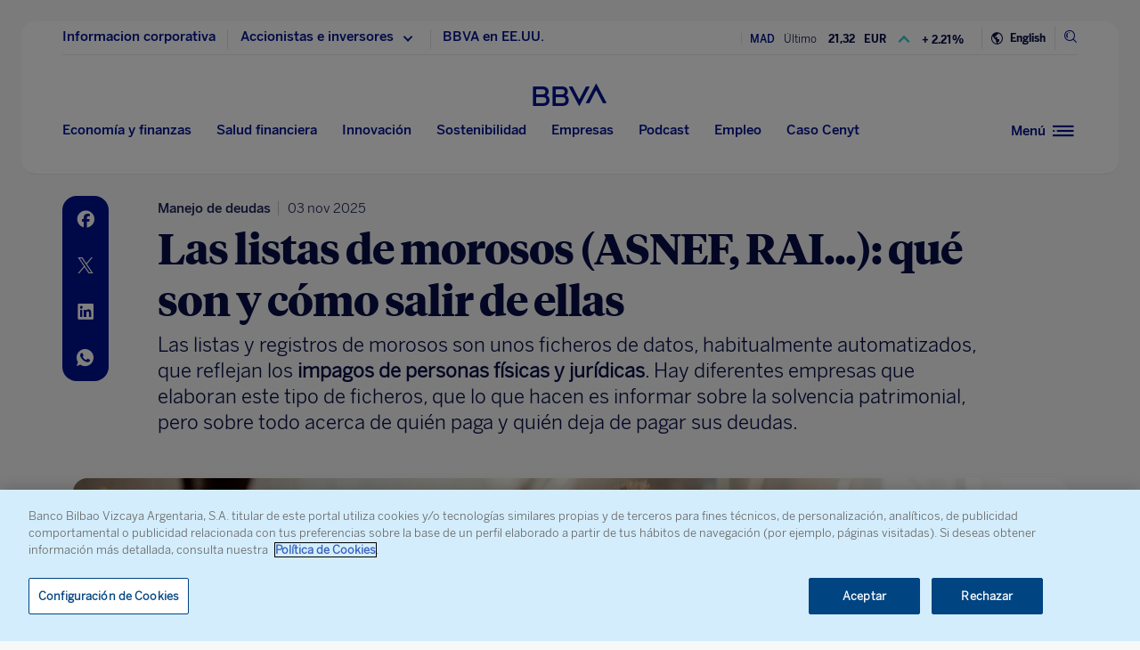

--- FILE ---
content_type: text/html
request_url: https://www.bbva.com/es/las-listas-morosos-salir-ellas/
body_size: 28015
content:
<!DOCTYPE html>
<html lang="es" prefix="og: http://ogp.me/ns#">

<head>
    <meta charset="UTF-8">
        <title>Las listas de morosos (ASNEF, RAI...): qué son y cómo salir de ellas</title>
    <link rel="schema.DC" href="http://purl.org/dc/elements/1.1/" />
<link rel="schema.DCTERMS" href="http://purl.org/dc/terms/" />
<meta http-equiv="X-UA-Compatible" content="IE=edge">
<meta content="width=device-width, initial-scale=1" name="viewport">
<meta name="author" content="BBVA">
<meta name="owner" content="BBVA">





    <script type="application/ld+json">
        {
    "@context": "http://schema.org",
    "@type": "NewsArticle",
    "mainEntityOfPage": {
        "@type": "WebPage",
        "@id": "https://www.bbva.com/es/las-listas-morosos-salir-ellas/"
    },
    "headline": "Las listas de morosos (ASNEF, RAI...): qu\u00e9 son y c\u00f3mo salir de ellas",
    "image": {
        "@type": "ImageObject",
        "url": "https://www.bbva.com/wp-content/uploads/2015/10/iStock_000083167125_Medium-1024x682.jpg",
        "width": "1024",
        "height": "682"
    },
    "author": {
        "@type": "Person",
        "name": [
            "Communications "
        ]
    },
    "datePublished": "2025-11-03T09:00:50+01:00",
    "dateModified": "2025-11-07T11:40:57+01:00",
    "publisher": {
        "@type": "Organization",
        "name": "BBVA",
        "logo": {
            "@type": "ImageObject",
            "url": "https://www.bbva.com/wp-content/themes/coronita-bbvacom/assets/images/logos/bbva-logo-900x269.png",
            "width": "900",
            "height": "269"
        }
    },
    "sameAs": [
        "https://www.facebook.com/BBVAGroup/",
        "https://twitter.com/bbva",
        "https://www.linkedin.com/company/bbva",
        "https://www.youtube.com/channel/UCx7HhFsmIlxx9fXnMpnERbQ",
        "https://es.wikipedia.org/wiki/BBVA",
        "https://instagram.com/bbva/",
        "https://www.tiktok.com/@bbva"
    ]
}
    </script>


<!-- Favicon -->
<link rel="shortcut icon" href="https://www.bbva.com/wp-content/themes/coronita-bbvacom/assets/images/comun/favicon.ico">




    <script type="application/ld+json">
        [
            
                {
                    "@context": "https://schema.org",
                    "@type": "BreadcrumbList",
                    "itemListElement": [

                         {
                                "@type": "ListItem",
                                "position": 0,
                                 "name": "Salud financiera",
                                    "item": "https://www.bbva.com/es/salud-financiera/"
                            },
                        
                     {
                                "@type": "ListItem",
                                "position": 1,
                                 "name": "Deuda"
                    }]
            
                    
                },
        
                
                {
                    "@context": "https://schema.org",
                    "@type": "BreadcrumbList",
                    "itemListElement": [

                         {
                                "@type": "ListItem",
                                "position": 0,
                                 "name": "Sostenibilidad",
                                    "item": "https://www.bbva.com/es/sostenibilidad/"
                            },
                        
                     {
                                "@type": "ListItem",
                                "position": 1,
                                 "name": "Social",
                                    "item": "https://www.bbva.com/es/sostenibilidad/social/"
                            },
                        
                     {
                                "@type": "ListItem",
                                "position": 2,
                                 "name": "Educación financiera"
                    }]
            
                    
                },
        
                
                {
                    "@context": "https://schema.org",
                    "@type": "BreadcrumbList",
                    "itemListElement": [

                         {
                                "@type": "ListItem",
                                "position": 0,
                                 "name": "Salud financiera",
                                    "item": "https://www.bbva.com/es/salud-financiera/"
                            },
                        
                     {
                                "@type": "ListItem",
                                "position": 1,
                                 "name": "Planificación",
                                    "item": "https://www.bbva.com/es/salud-financiera/planificacion/"
                            },
                        
                     {
                                "@type": "ListItem",
                                "position": 2,
                                 "name": "Finanzas personales"
                    }]
            
                    
                },
        
                
                {
                    "@context": "https://schema.org",
                    "@type": "BreadcrumbList",
                    "itemListElement": [

                         {
                                "@type": "ListItem",
                                "position": 0,
                                 "name": "Salud financiera",
                                    "item": "https://www.bbva.com/es/salud-financiera/"
                            },
                        
                     {
                                "@type": "ListItem",
                                "position": 1,
                                 "name": "Deuda",
                                    "item": "https://www.bbva.com/es/salud-financiera/deuda/"
                            },
                        
                     {
                                "@type": "ListItem",
                                "position": 2,
                                 "name": "Manejo de deudas"
                    }]
            
                    
                },
        
                
                {
                    "@context": "https://schema.org",
                    "@type": "BreadcrumbList",
                    "itemListElement": [

                         {
                                "@type": "ListItem",
                                "position": 0,
                                 "name": "Salud financiera"
                    }]
            
                    
                    }
        
                        ]
    </script>


            <link rel="stylesheet" href="https://www.bbva.com/wp-content/themes/coronita-bbvacom/assets/css/bootstrap-custom.css?ver=13.3.0">
<link id="styleCss" rel="stylesheet" href="https://www.bbva.com/wp-content/themes/coronita-bbvacom/assets/css/spherica_news.css?ver=13.3.0">

    <link rel="stylesheet" type="text/css" media="print" href="https://www.bbva.com/wp-content/themes/coronita-bbvacom/assets/css/print/print.css" />
    <link rel="stylesheet" type="text/css" media="print" href="https://www.bbva.com/wp-content/themes/coronita-bbvacom/assets/css/print/print-simple.css" />
<!-- CONTENT_START_ADOBE_DATALAYER -->
<script type="text/javascript">
    /*** Obtener nombre de todos los autores ***/
    var namesAuthorAdl = [];
    namesAuthorAdl[0] = 'Communications';
    /*** Obtener id de todas las categorias ***/
    var postCategoryCodeAuxAdl = [];
    postCategoryCodeAuxAdl[0] = '308-Finanzas personales';postCategoryCodeAuxAdl[1] = '521-Educacion financiera';postCategoryCodeAuxAdl[2] = '57917-Deuda';postCategoryCodeAuxAdl[3] = '57921-Manejo de deudas';postCategoryCodeAuxAdl[4] = '504-Salud financiera';
    var adobeDataLayer = {

        entorno: "prod",
        idiomaDL: "ES",
        postType: "post",
        templatePage: "",
        tipoPost: "",
        levelOne: "",
        adobeSlug: "",
        levelThree: "",
        postIdAdobe: "17691",
        postTitleidAdobe: "",
        postTitleAdobe: "Las listas de morosos (ASNEF, RAI...): que son y como salir de ellas",
        postTypeAdobe: "simple",
        formato: "noticia simple",
        postPublishDateAdobe: "03-11-2025",
        postModifiedDateAdobe: "07-11-2025",
        postCategoryCodeAdobe: postCategoryCodeAuxAdl.join(","),
        postSignatureAdobe: "",
        postAuthorAdobe: namesAuthorAdl.join(","),
        postCountryAuthorAdobe: "",
        relatedidpostAdobe: "",
        relatedpostTitleidAdobe: "",
        relatedpostpositionAdobe: "",
        scope: "global",
        idDharmaAdobe: "",
        errorPage: "",
        postCountry: "ES",
        proceso: "Salud Financiera"
    };


    if (adobeDataLayer.postType == 'page' && adobeDataLayer.templatePage == 'home') {

        adobeDataLayer.tipoPost = 'home';
        adobeDataLayer.levelOne = 'home';

        /* Obtener pais de la home*/
        var auxUrlPais = window.location.href.replace(/https?:\/\/[^\/]+/i, "");
        var urlrequest = auxUrlPais.split('?')[0];
        var auxUrlPaisArray = urlrequest.split('/');

        switch (auxUrlPaisArray.length) {

            case 4:
                adobeDataLayer.adobeSlug = auxUrlPaisArray[1];
                adobeDataLayer.levelThree = auxUrlPaisArray[2];
                break;
            case 3:
                if (auxUrlPaisArray[2] == "") {

                    adobeDataLayer.adobeSlug = auxUrlPaisArray[1];
                } else {

                    adobeDataLayer.adobeSlug = auxUrlPaisArray[1];
                    adobeDataLayer.levelThree = auxUrlPaisArray[2];
                }
                break;
            case 2:
                adobeDataLayer.adobeSlug = auxUrlPaisArray[1];
                break;
            default:
                adobeDataLayer.adobeSlug = "";
                adobeDataLayer.levelThree = "";
        }
    } else if (adobeDataLayer.templatePage == 'subhome') {

        adobeDataLayer.tipoPost = 'subhome';

        switch (adobeDataLayer.levelOne) {

            case 'autores':
                // Author ID and Title
                                adobeDataLayer.postIdAdobe = "649219";
                adobeDataLayer.postTitleidAdobe = "";
                adobeDataLayer.postTitleAdobe = "";
                adobeDataLayer.adobeSlug = "";
                break;
            case 'autores invitados':
                                adobeDataLayer.adobeSlug = "Communications";
                break;
            case 'categorias':
                                // Category ID and Title
                adobeDataLayer.postType = "";
                adobeDataLayer.postTypeAdobe = "";
                adobeDataLayer.postCategoryCodeAdobe = "";
                adobeDataLayer.postAuthorAdobe = "";
                adobeDataLayer.postIdAdobe = "";
                adobeDataLayer.postCountry = '';
                adobeDataLayer.postTitleidAdobe = "";
                adobeDataLayer.postTitleAdobe = "";
                adobeDataLayer.adobeSlug = "";
                adobeDataLayer.formato = "";
                break;
            case 'destacados': //especial
                adobeDataLayer.adobeSlug = "las listas morosos salir ellas";
                break;
            case 'secciones': //portadillas de seccion
                adobeDataLayer.adobeSlug = "las listas morosos salir ellas";
                break;
            case 'calculadoras': //calculadoras
                adobeDataLayer.adobeSlug = "las listas morosos salir ellas";
                break;
            default:
                adobeDataLayer.adobeSlug = "";
        }
    } else if (adobeDataLayer.templatePage == 'subhome1') {
        adobeDataLayer.tipoPost = 'informacion';
        adobeDataLayer.adobeSlug = "";
    } else if (adobeDataLayer.templatePage == '404') {
        adobeDataLayer.tipoPost = 'page';
        adobeDataLayer.postTitleAdobe = '';
        adobeDataLayer.postAuthorAdobe = '';
        adobeDataLayer.postCategoryCodeAdobe = '';
        adobeDataLayer.postIdAdobe = '';
        adobeDataLayer.postCountry = '';
        adobeDataLayer.postPublishDateAdobe = '';
        adobeDataLayer.postModifiedDateAdobe = '';
        adobeDataLayer.postTypeAdobe = '';
        adobeDataLayer.idiomaDL = (lang == 'ES') ? 'ES' : 'EN';
        adobeDataLayer.levelOne = 'pagina no encontrada';
        adobeDataLayer.adobeSlug = "404";
        adobeDataLayer.errorPage = "404";
        adobeDataLayer.scope = 'global';
    } else if (adobeDataLayer.templatePage == 'searchPage') {
        adobeDataLayer.tipoPost = 'page';
        adobeDataLayer.postTitleAdobe = '';
        adobeDataLayer.postAuthorAdobe = '';
        adobeDataLayer.postCategoryCodeAdobe = '';
        adobeDataLayer.postIdAdobe = '';
        adobeDataLayer.postCountry = '';
        adobeDataLayer.postPublishDateAdobe = '';
        adobeDataLayer.postModifiedDateAdobe = '';
        adobeDataLayer.postTypeAdobe = '';
        adobeDataLayer.idiomaDL = (lang == 'ES') ? 'ES' : 'EN';
        adobeDataLayer.levelOne = 'buscador';
        adobeDataLayer.adobeSlug = "";
        adobeDataLayer.errorPage = "";
        adobeDataLayer.scope = 'global';
    } else if (adobeDataLayer.templatePage == 'static-page') {
        adobeDataLayer.tipoPost = 'informacion';
        adobeDataLayer.levelOne = 'estaticos';
        adobeDataLayer.postCountry = "";
        adobeDataLayer.scope = "";
    } else if (adobeDataLayer.postType == 'page' && adobeDataLayer.templatePage == '') {
        adobeDataLayer.tipoPost = 'informacion';
        adobeDataLayer.adobeSlug = "";
    } else {
        adobeDataLayer.tipoPost = 'noticia';
        adobeDataLayer.levelOne = 'noticia';
        adobeDataLayer.adobeSlug = "";
    }
</script>
<!-- CONTENT_END_ADOBE_DATALAYER -->    <script src="https://www.google.com/recaptcha/enterprise.js?render=6LfOlw8sAAAAAH-t-BLYx_T0kwWuD0h4WeTX6EaK" async></script>
    <script type="text/javascript">
        window.rsConf = {
            general: {
                usePost: true
            },
            settings: {
                hlicon: 'iconoff'
            }
        };
    </script>
        <meta name='robots' content='max-image-preview:large' />
<link rel="alternate" hreflang="es" href="https://www.bbva.com/es/las-listas-morosos-salir-ellas/" />
<link rel="alternate" hreflang="x-default" href="https://www.bbva.com/es/las-listas-morosos-salir-ellas/" />

	<meta name="description" content="Las listas y registros de morosos son ficheros de datos, habitualmente automatizados, que reflejan impagos de personas físicas y jurídicas." />
	<meta name="robots" content="index, follow, max-snippet:-1, max-image-preview:large, max-video-preview:-1, noarchive" />
	<link rel="canonical" href="https://www.bbva.com/es/las-listas-morosos-salir-ellas/" />
	<meta property="og:locale" content="es_ES" />
	<meta property="og:type" content="article" />
	<meta property="og:title" content="Las listas de morosos (ASNEF, RAI...): qué son y cómo salir de ellas" />
	<meta property="og:description" content="Las listas y registros de morosos son ficheros de datos, habitualmente automatizados, que reflejan impagos de personas físicas y jurídicas." />
	<meta property="og:url" content="https://www.bbva.com/es/las-listas-morosos-salir-ellas/" />
	<meta property="og:site_name" content="BBVA NOTICIAS" />
	<meta property="article:publisher" content="https://www.facebook.com/GrupoBBVA" />
	<meta property="article:published_time" content="2025-11-03T08:00:50+00:00" />
	<meta property="article:modified_time" content="2025-11-07T10:40:57+00:00" />
	<meta property="og:image" content="https://www.bbva.com/wp-content/uploads/2015/10/iStock_000083167125_Medium-1024x682.jpg" />
	<meta property="og:image:width" content="1024" />
	<meta property="og:image:height" content="682" />
	<meta name="twitter:card" content="summary_large_image" />
	<meta name="twitter:creator" content="@bbva" />
	<meta name="twitter:site" content="@bbva" />
	<script type="application/ld+json" class="yoast-schema-graph">{"@context":"https://schema.org","@graph":[{"@type":"WebSite","@id":"https://www.bbva.com/en/#website","url":"https://www.bbva.com/en/","name":"BBVA NOTICIAS","description":"BBVA | Web Oficial, el Banco Digital del siglo XXI, Banco Bilbao Vizcaya Argentaria","potentialAction":[{"@type":"SearchAction","target":"https://search.bbva.com/bbva?searchbbvaes={search_term_string}","query-input":"required name=search_term_string"}],"inLanguage":"es"},{"@type":"ImageObject","@id":"https://www.bbva.com/es/las-listas-morosos-salir-ellas/#primaryimage","inLanguage":"es","url":"https://www.bbva.com/wp-content/uploads/2015/10/iStock_000083167125_Medium.jpg","width":1698,"height":1131,"caption":"deuda dinero recurso"},{"@type":"WebPage","@id":"https://www.bbva.com/es/las-listas-morosos-salir-ellas/#webpage","url":"https://www.bbva.com/es/las-listas-morosos-salir-ellas/","name":"Las listas de morosos (ASNEF, RAI...): qu\u00e9 son y c\u00f3mo salir de ellas","isPartOf":{"@id":"https://www.bbva.com/en/#website"},"primaryImageOfPage":{"@id":"https://www.bbva.com/es/las-listas-morosos-salir-ellas/#primaryimage"},"datePublished":"2025-11-03T08:00:50+00:00","dateModified":"2025-11-07T10:40:57+00:00","description":"Las listas y registros de morosos son ficheros de datos, habitualmente automatizados, que reflejan impagos de personas f\u00edsicas y jur\u00eddicas.","inLanguage":"es","potentialAction":[{"@type":"ReadAction","target":["https://www.bbva.com/es/las-listas-morosos-salir-ellas/"]}]}]}</script>


<link rel='dns-prefetch' href='//www.bbva.com' />
<style id='classic-theme-styles-inline-css' type='text/css'>
/*! This file is auto-generated */
.wp-block-button__link{color:#fff;background-color:#32373c;border-radius:9999px;box-shadow:none;text-decoration:none;padding:calc(.667em + 2px) calc(1.333em + 2px);font-size:1.125em}.wp-block-file__button{background:#32373c;color:#fff;text-decoration:none}
</style>
<style id='global-styles-inline-css' type='text/css'>
body{--wp--preset--color--black: #000000;--wp--preset--color--cyan-bluish-gray: #abb8c3;--wp--preset--color--white: #ffffff;--wp--preset--color--pale-pink: #f78da7;--wp--preset--color--vivid-red: #cf2e2e;--wp--preset--color--luminous-vivid-orange: #ff6900;--wp--preset--color--luminous-vivid-amber: #fcb900;--wp--preset--color--light-green-cyan: #7bdcb5;--wp--preset--color--vivid-green-cyan: #00d084;--wp--preset--color--pale-cyan-blue: #8ed1fc;--wp--preset--color--vivid-cyan-blue: #0693e3;--wp--preset--color--vivid-purple: #9b51e0;--wp--preset--gradient--vivid-cyan-blue-to-vivid-purple: linear-gradient(135deg,rgba(6,147,227,1) 0%,rgb(155,81,224) 100%);--wp--preset--gradient--light-green-cyan-to-vivid-green-cyan: linear-gradient(135deg,rgb(122,220,180) 0%,rgb(0,208,130) 100%);--wp--preset--gradient--luminous-vivid-amber-to-luminous-vivid-orange: linear-gradient(135deg,rgba(252,185,0,1) 0%,rgba(255,105,0,1) 100%);--wp--preset--gradient--luminous-vivid-orange-to-vivid-red: linear-gradient(135deg,rgba(255,105,0,1) 0%,rgb(207,46,46) 100%);--wp--preset--gradient--very-light-gray-to-cyan-bluish-gray: linear-gradient(135deg,rgb(238,238,238) 0%,rgb(169,184,195) 100%);--wp--preset--gradient--cool-to-warm-spectrum: linear-gradient(135deg,rgb(74,234,220) 0%,rgb(151,120,209) 20%,rgb(207,42,186) 40%,rgb(238,44,130) 60%,rgb(251,105,98) 80%,rgb(254,248,76) 100%);--wp--preset--gradient--blush-light-purple: linear-gradient(135deg,rgb(255,206,236) 0%,rgb(152,150,240) 100%);--wp--preset--gradient--blush-bordeaux: linear-gradient(135deg,rgb(254,205,165) 0%,rgb(254,45,45) 50%,rgb(107,0,62) 100%);--wp--preset--gradient--luminous-dusk: linear-gradient(135deg,rgb(255,203,112) 0%,rgb(199,81,192) 50%,rgb(65,88,208) 100%);--wp--preset--gradient--pale-ocean: linear-gradient(135deg,rgb(255,245,203) 0%,rgb(182,227,212) 50%,rgb(51,167,181) 100%);--wp--preset--gradient--electric-grass: linear-gradient(135deg,rgb(202,248,128) 0%,rgb(113,206,126) 100%);--wp--preset--gradient--midnight: linear-gradient(135deg,rgb(2,3,129) 0%,rgb(40,116,252) 100%);--wp--preset--font-size--small: 13px;--wp--preset--font-size--medium: 20px;--wp--preset--font-size--large: 36px;--wp--preset--font-size--x-large: 42px;--wp--preset--spacing--20: 0.44rem;--wp--preset--spacing--30: 0.67rem;--wp--preset--spacing--40: 1rem;--wp--preset--spacing--50: 1.5rem;--wp--preset--spacing--60: 2.25rem;--wp--preset--spacing--70: 3.38rem;--wp--preset--spacing--80: 5.06rem;--wp--preset--shadow--natural: 6px 6px 9px rgba(0, 0, 0, 0.2);--wp--preset--shadow--deep: 12px 12px 50px rgba(0, 0, 0, 0.4);--wp--preset--shadow--sharp: 6px 6px 0px rgba(0, 0, 0, 0.2);--wp--preset--shadow--outlined: 6px 6px 0px -3px rgba(255, 255, 255, 1), 6px 6px rgba(0, 0, 0, 1);--wp--preset--shadow--crisp: 6px 6px 0px rgba(0, 0, 0, 1);}:where(.is-layout-flex){gap: 0.5em;}:where(.is-layout-grid){gap: 0.5em;}body .is-layout-flow > .alignleft{float: left;margin-inline-start: 0;margin-inline-end: 2em;}body .is-layout-flow > .alignright{float: right;margin-inline-start: 2em;margin-inline-end: 0;}body .is-layout-flow > .aligncenter{margin-left: auto !important;margin-right: auto !important;}body .is-layout-constrained > .alignleft{float: left;margin-inline-start: 0;margin-inline-end: 2em;}body .is-layout-constrained > .alignright{float: right;margin-inline-start: 2em;margin-inline-end: 0;}body .is-layout-constrained > .aligncenter{margin-left: auto !important;margin-right: auto !important;}body .is-layout-constrained > :where(:not(.alignleft):not(.alignright):not(.alignfull)){max-width: var(--wp--style--global--content-size);margin-left: auto !important;margin-right: auto !important;}body .is-layout-constrained > .alignwide{max-width: var(--wp--style--global--wide-size);}body .is-layout-flex{display: flex;}body .is-layout-flex{flex-wrap: wrap;align-items: center;}body .is-layout-flex > *{margin: 0;}body .is-layout-grid{display: grid;}body .is-layout-grid > *{margin: 0;}:where(.wp-block-columns.is-layout-flex){gap: 2em;}:where(.wp-block-columns.is-layout-grid){gap: 2em;}:where(.wp-block-post-template.is-layout-flex){gap: 1.25em;}:where(.wp-block-post-template.is-layout-grid){gap: 1.25em;}.has-black-color{color: var(--wp--preset--color--black) !important;}.has-cyan-bluish-gray-color{color: var(--wp--preset--color--cyan-bluish-gray) !important;}.has-white-color{color: var(--wp--preset--color--white) !important;}.has-pale-pink-color{color: var(--wp--preset--color--pale-pink) !important;}.has-vivid-red-color{color: var(--wp--preset--color--vivid-red) !important;}.has-luminous-vivid-orange-color{color: var(--wp--preset--color--luminous-vivid-orange) !important;}.has-luminous-vivid-amber-color{color: var(--wp--preset--color--luminous-vivid-amber) !important;}.has-light-green-cyan-color{color: var(--wp--preset--color--light-green-cyan) !important;}.has-vivid-green-cyan-color{color: var(--wp--preset--color--vivid-green-cyan) !important;}.has-pale-cyan-blue-color{color: var(--wp--preset--color--pale-cyan-blue) !important;}.has-vivid-cyan-blue-color{color: var(--wp--preset--color--vivid-cyan-blue) !important;}.has-vivid-purple-color{color: var(--wp--preset--color--vivid-purple) !important;}.has-black-background-color{background-color: var(--wp--preset--color--black) !important;}.has-cyan-bluish-gray-background-color{background-color: var(--wp--preset--color--cyan-bluish-gray) !important;}.has-white-background-color{background-color: var(--wp--preset--color--white) !important;}.has-pale-pink-background-color{background-color: var(--wp--preset--color--pale-pink) !important;}.has-vivid-red-background-color{background-color: var(--wp--preset--color--vivid-red) !important;}.has-luminous-vivid-orange-background-color{background-color: var(--wp--preset--color--luminous-vivid-orange) !important;}.has-luminous-vivid-amber-background-color{background-color: var(--wp--preset--color--luminous-vivid-amber) !important;}.has-light-green-cyan-background-color{background-color: var(--wp--preset--color--light-green-cyan) !important;}.has-vivid-green-cyan-background-color{background-color: var(--wp--preset--color--vivid-green-cyan) !important;}.has-pale-cyan-blue-background-color{background-color: var(--wp--preset--color--pale-cyan-blue) !important;}.has-vivid-cyan-blue-background-color{background-color: var(--wp--preset--color--vivid-cyan-blue) !important;}.has-vivid-purple-background-color{background-color: var(--wp--preset--color--vivid-purple) !important;}.has-black-border-color{border-color: var(--wp--preset--color--black) !important;}.has-cyan-bluish-gray-border-color{border-color: var(--wp--preset--color--cyan-bluish-gray) !important;}.has-white-border-color{border-color: var(--wp--preset--color--white) !important;}.has-pale-pink-border-color{border-color: var(--wp--preset--color--pale-pink) !important;}.has-vivid-red-border-color{border-color: var(--wp--preset--color--vivid-red) !important;}.has-luminous-vivid-orange-border-color{border-color: var(--wp--preset--color--luminous-vivid-orange) !important;}.has-luminous-vivid-amber-border-color{border-color: var(--wp--preset--color--luminous-vivid-amber) !important;}.has-light-green-cyan-border-color{border-color: var(--wp--preset--color--light-green-cyan) !important;}.has-vivid-green-cyan-border-color{border-color: var(--wp--preset--color--vivid-green-cyan) !important;}.has-pale-cyan-blue-border-color{border-color: var(--wp--preset--color--pale-cyan-blue) !important;}.has-vivid-cyan-blue-border-color{border-color: var(--wp--preset--color--vivid-cyan-blue) !important;}.has-vivid-purple-border-color{border-color: var(--wp--preset--color--vivid-purple) !important;}.has-vivid-cyan-blue-to-vivid-purple-gradient-background{background: var(--wp--preset--gradient--vivid-cyan-blue-to-vivid-purple) !important;}.has-light-green-cyan-to-vivid-green-cyan-gradient-background{background: var(--wp--preset--gradient--light-green-cyan-to-vivid-green-cyan) !important;}.has-luminous-vivid-amber-to-luminous-vivid-orange-gradient-background{background: var(--wp--preset--gradient--luminous-vivid-amber-to-luminous-vivid-orange) !important;}.has-luminous-vivid-orange-to-vivid-red-gradient-background{background: var(--wp--preset--gradient--luminous-vivid-orange-to-vivid-red) !important;}.has-very-light-gray-to-cyan-bluish-gray-gradient-background{background: var(--wp--preset--gradient--very-light-gray-to-cyan-bluish-gray) !important;}.has-cool-to-warm-spectrum-gradient-background{background: var(--wp--preset--gradient--cool-to-warm-spectrum) !important;}.has-blush-light-purple-gradient-background{background: var(--wp--preset--gradient--blush-light-purple) !important;}.has-blush-bordeaux-gradient-background{background: var(--wp--preset--gradient--blush-bordeaux) !important;}.has-luminous-dusk-gradient-background{background: var(--wp--preset--gradient--luminous-dusk) !important;}.has-pale-ocean-gradient-background{background: var(--wp--preset--gradient--pale-ocean) !important;}.has-electric-grass-gradient-background{background: var(--wp--preset--gradient--electric-grass) !important;}.has-midnight-gradient-background{background: var(--wp--preset--gradient--midnight) !important;}.has-small-font-size{font-size: var(--wp--preset--font-size--small) !important;}.has-medium-font-size{font-size: var(--wp--preset--font-size--medium) !important;}.has-large-font-size{font-size: var(--wp--preset--font-size--large) !important;}.has-x-large-font-size{font-size: var(--wp--preset--font-size--x-large) !important;}
.wp-block-navigation a:where(:not(.wp-element-button)){color: inherit;}
:where(.wp-block-post-template.is-layout-flex){gap: 1.25em;}:where(.wp-block-post-template.is-layout-grid){gap: 1.25em;}
:where(.wp-block-columns.is-layout-flex){gap: 2em;}:where(.wp-block-columns.is-layout-grid){gap: 2em;}
.wp-block-pullquote{font-size: 1.5em;line-height: 1.6;}
</style>
<link rel='stylesheet' id='wpml-blocks-css' href='https://www.bbva.com/wp-content/plugins/sitepress-multilingual-cms/dist/css/blocks/styles.css?ver=4.6.9' type='text/css' media='all' />
<style id='has-inline-styles-inline-css' type='text/css'>
.has-social-placeholder {display: none;height: 0;width: 0;overflow: hidden;}.has-inline-text { background-color: #ffefb1; color: #000000; }.has-inline-text:hover { background-color: #fcd63c; color: #000000; }
</style>
<script type="text/javascript" src="https://www.bbva.com/wp-content/themes/coronita-bbvacom/assets/js/jquery.min.js?ver=3.3.1" id="jquery-js"></script>
<script type="text/javascript" id="options_values-js-extra">
/* <![CDATA[ */
var cb_options = {"language":"es","site_url":"https:\/\/www.bbva.com","env":"prod","ajuste_id_en":"281312","storage_path":"https:\/\/www.bbva.com\/wp-content\/storage\/","storage_info":"https:\/\/www.bbva.com\/wp-content\/storage\/news\/{id}.json","storage_related_box":"https:\/\/www.bbva.com\/wp-content\/storage\/related-box\/{id}.html","menu_html":"https:\/\/www.bbva.com\/wp-content\/storage\/menu\/","timestamp_json":"https:\/\/www.bbva.com\/wp-content\/storage\/menu\/timestamp.json","code_webs_publicas":"j6yx1hfp","api_dharma_read_seconds":"20","api_dharma_tracking_base":"https:\/\/1to1.bbva.com\/1to1\/api\/v1","config_legal":"https:\/\/www.bbva.com\/wp-content\/storage\/config\/legal_version.json","close_wait_seconds":"5","messages":{"newsletter_already_registered":"Ya estabas suscrito a nuestra newsletter"},"pixel_campaign":{"type":"html","value":""},"hub_names":["sustainability","financialhealth","togetherness","innovation","economyfinance","employment","enterprises","opa_sabadell","cat_opa_sabadell"],"post_type":"post","bbva_stock":"19.205","sabadell_stock":"3.278","current_section_url":"https:\/\/www.bbva.com\/es\/finanzas\/"};
/* ]]> */
</script>
<script type="text/javascript" src="https://www.bbva.com/wp-content/themes/coronita-bbvacom/assets/js/values.min.js?ver=13.3.0" id="options_values-js"></script>
<script type="text/javascript" src="https://www.bbva.com/wp-content/themes/coronita-bbvacom/assets/js/modules/000-utils.min.js?ver=13.3.0" id="utils_js-js"></script>
<script type="text/javascript" src="https://www.bbva.com/wp-content/themes/coronita-bbvacom/assets/js/modules/script-onetrust.min.js?ver=13.3.0" id="script-onetrust-js"></script>
<script type="text/javascript" src="https://www.bbva.com/wp-content/themes/coronita-bbvacom/assets/js/os-block-control-cookie.min.js?ver=13.3.0" id="os-block-control-cookie-js"></script>
<script type="text/javascript" src="https://www.bbva.com/wp-content/themes/coronita-bbvacom/assets/js/modules/redirections-home-pais.min.js?ver=13.3.0" id="redirections-home-pais-js"></script>
<script type="text/javascript" src="https://www.bbva.com/wp-content/themes/coronita-bbvacom/assets/js/modules/tickers-ajax.min.js?ver=13.3.0" id="tickers-ajax-js-js"></script>
<script type="text/javascript" src="https://www.bbva.com/wp-content/themes/coronita-bbvacom/assets/js/modules/legal-version.min.js?ver=13.3.0" id="legal-version-js"></script>
<script type="text/javascript" src="https://www.bbva.com/wp-content/themes/coronita-bbvacom/assets/js/bbva_com.min.js?ver=13.3.0" id="bbva_com-js"></script>
<script type="text/javascript" src="https://www.bbva.com/wp-content/themes/coronita-bbvacom/assets/js/modules/menu_version.min.js?ver=13.3.0" id="menu_version-js"></script>
<script type="text/javascript" src="https://www.bbva.com/wp-content/themes/coronita-bbvacom/assets/js/funciones-dataLayer.min.js?ver=13.3.0" id="funciones-dataLayer-js"></script>
<script type="text/javascript" src="https://www.bbva.com/wp-content/themes/coronita-bbvacom/assets/js/dataLayer-podcast.min.js?ver=13.3.0" id="dataLayer-podcast-js"></script>
<script type="text/javascript" src="https://www.bbva.com/wp-content/themes/coronita-bbvacom/assets/js/datalayer-transaccionales.min.js?ver=13.3.0" id="datalayer-transaccionales-js"></script>
<script type="text/javascript" src="https://www.bbva.com/wp-content/themes/coronita-bbvacom/assets/js/funciones-intersection-observer.min.js?ver=13.3.0" id="funciones-intersection-observer-js"></script>
<script></script><link rel="https://api.w.org/" href="https://www.bbva.com/es/wp-json/" /><link rel="alternate" type="application/json" href="https://www.bbva.com/es/wp-json/wp/v2/posts/17691" /><style type="text/css">.has-text,div.has-tooltip,div.has-tooltip:hover:after {display: none !important;} </style>
                    <script>
                        jQuery(document).ready(function($) {
                            var adminBar = $("#wpadminbar");
                            var t = null;

                            adminBar.mouseenter(function() {
                                if(t) {
                                    clearTimeout(t);
                                    t = null;
                                }

                                adminBar.addClass("visible");
                            });

                            adminBar.mouseleave(function() {
                                if(t) {
                                    clearTimeout(t);
                                    t = null;
                                }

                                t = setTimeout(function() {
                                    adminBar.removeClass("visible");
                                }, 1000);

                            });
                        });
                    </script>
                    <style>
                    #wpadminbar {
                        overflow: hidden !important;
                        width: 37px !important;
                        min-width: initial !important;
                    }
                    #wpadminbar.visible {
                        overflow: visible !important;
                        width: 100% !important;
                        min-width: inherit !important;
                    }
                    @media screen and (max-width: 782px) {
                        #wpadminbar {
                            width: 55px !important;
                        }
                    }
                    #wp-admin-bar-wp-logo .ab-sub-wrapper {
                        display: none !important;
                    }
                   </style><noscript><style> .wpb_animate_when_almost_visible { opacity: 1; }</style></noscript>    </head>

<body class="post-template-default single single-post postid-17691 single-format-standard scroll wpb-js-composer js-comp-ver-7.5 vc_responsive has-body">
            <div id="webpage"  itemscope itemtype="https://schema.org/FAQPage">

        <!-- PANEL buscador -->
        <div id="panelBuscadorContent" class="panelBuscador-main rs_skip">
            <div id="panelBuscadorPrincipal" class="container">
                <div class="panelBuscador_header">
                    <div class="row panelBuscador_cerrar">
                        <p id="ocultarPanelBuscador" value="ocultar" class="closePanelBuscador punteroMano"><i class="icon-nav_close"></i><span class="textoIconoOcultar">Cerrar panel</span></p>
                    </div>
                    <div class="panelBuscador_logo row">
                        <p class="panelBuscador_logo_titular"><i class="icon-logo_BBVA"></i><span class="textoIconoOcultar">BBVA.com</span></p>
                    </div>
                </div>
                <form id="search-formulario" role="search" method="get" action="" target="_blank" class="navbar-form" autocomplete="off">
                    <div class="panelBuscador_form ui-widget col-md-6 offset-md-3 col-md-6 offset-md-3 col-sm-8 offset-sm-2 col-10 offset-1">
                        <input name="tags" id="tags" class="form_buscador_input" name="">
                        <label for="tags" class="form_buscador_label">¿Qué estás buscando?</label>
                        <p class="form_buscador_enter"><i class="icon-nav_arrowRight"></i><span class="textoIconoOcultar">Pulsar Enter</span></p>
                        <div class="form_buscador_rtdos">
                            <p class="rtdosBusq_titulo">Búsqueda Predictiva</p>
                            <ul class="rtdosBusq_listaMostrados">
                            </ul>
                        </div>
                    </div>
                </form>
            </div>
        </div>
        <!-- PANEL navegacion -->
        <div id="panelNavegacionContent" class="panelNavegacion-main alturaPanelCentral rs_skip" data-menu-version="20251119090355">
            
<div class="panelNavegacion-wrapper ">
    <div id="panelNavCerrar">
        <div class="container">
            <div class="panelNavegacionCerrar">
                <p id="ocultarPanelNavegacion1" value="ocultar" class="close_panelNavegacion punteroMano"><i class="icon-nav_close"></i><span class="textoIconoOcultar">Cerrar panel</span></p>
                <p id="ocultarPanelNavegacion2" value="ocultar" class="close_panelNavegacion punteroMano"><i class="icon-nav_close"></i><span class="textoIconoOcultar">Cerrar panel</span></p>
                <p id="ocultarPanelNavegacionPpal" value="ocultar" class="close_panelNavegacionMovil punteroMano"><i class="icon-nav_close"></i><span class="textoIconoOcultar">Cerrar panel</span></p>
            </div>
        </div>
    </div>
    <div id="panelNavPpal">
        <div class="container">
            <div class="col-md-9 col-8">
                <div class="col-md-10 offset-md-1 col-12">
                    <div class=" panelNav_Logo row ">
                        <p class=" panelNavLogo_titular"><i class="icon-logo_BBVA"></i><span class="textoIconoOcultar">BBVA.com</span></p>
                    </div>
                    <div id="contenedorListadoNavegacion" class="contenedorListadoNavegacionSup">
                        <div id="listadoNavegacionPrincipal" class="center-block listadoNavegacionPrincipal ocultarListadoNavegacion col-md-12 offset-md-1 col-12">
                            <ul id="menu-menu-hamburguesa-primario" class="lista_menuNavPpal"><li id="menu-item-972801" class="menu-item menu-item-type-post_type menu-item-object-page menu-item-has-children menu-item-972801"><a href="https://www.bbva.com/es/innovacion/">Innovación <i class="icon-nav_unfold" aria-hidden="true" ></i></a>
<ul class="sub-menu">
	<li id="menu-item-977090" class="menu-item menu-item-type-custom menu-item-object-custom menu-item-977090"><a href="https://www.bbva.com/es/innovacion/transformacion/">Transformación</a></li>
	<li id="menu-item-977091" class="menu-item menu-item-type-custom menu-item-object-custom menu-item-977091"><a href="https://www.bbva.com/es/innovacion/emprendimiento/">Emprendimiento</a></li>
	<li id="menu-item-977092" class="menu-item menu-item-type-custom menu-item-object-custom menu-item-977092"><a href="https://www.bbva.com/es/innovacion/tecnologia/">Tecnología</a></li>
	<li id="menu-item-977093" class="menu-item menu-item-type-custom menu-item-object-custom menu-item-977093"><a href="https://www.bbva.com/es/innovacion/data/">Data</a></li>
	<li id="menu-item-977094" class="menu-item menu-item-type-custom menu-item-object-custom menu-item-977094"><a href="https://www.bbva.com/es/innovacion/blockchain/">Blockchain</a></li>
	<li id="menu-item-977095" class="menu-item menu-item-type-custom menu-item-object-custom menu-item-977095"><a href="https://www.bbva.com/es/innovacion/ciberseguridad/">Ciberseguridad</a></li>
</ul>
</li>
<li id="menu-item-1024958" class="menu-item menu-item-type-post_type menu-item-object-page menu-item-has-children menu-item-1024958"><a href="https://www.bbva.com/es/economia-y-finanzas/">Economía y finanzas <i class="icon-nav_unfold" aria-hidden="true" ></i></a>
<ul class="sub-menu">
	<li id="menu-item-1024959" class="menu-item menu-item-type-post_type menu-item-object-page menu-item-1024959"><a href="https://www.bbva.com/es/economia-y-finanzas/economia/">Economía</a></li>
	<li id="menu-item-1024957" class="menu-item menu-item-type-post_type menu-item-object-page menu-item-1024957"><a href="https://www.bbva.com/es/economia-y-finanzas/finanzas/">Finanzas</a></li>
	<li id="menu-item-1024956" class="menu-item menu-item-type-post_type menu-item-object-page menu-item-1024956"><a href="https://www.bbva.com/es/economia-y-finanzas/informacion-corporativa/">Información corporativa</a></li>
	<li id="menu-item-1024955" class="menu-item menu-item-type-post_type menu-item-object-page menu-item-1024955"><a href="https://www.bbva.com/es/economia-y-finanzas/resultados/">Resultados</a></li>
</ul>
</li>
<li id="menu-item-829932" class="menu-item menu-item-type-post_type menu-item-object-page menu-item-has-children menu-item-829932"><a href="https://www.bbva.com/es/sostenibilidad/">Sostenibilidad <i class="icon-nav_unfold" aria-hidden="true" ></i></a>
<ul class="sub-menu">
	<li id="menu-item-839192" class="menu-item menu-item-type-post_type menu-item-object-page menu-item-839192"><a href="https://www.bbva.com/es/sostenibilidad/estrategia/">Estrategia</a></li>
	<li id="menu-item-839193" class="menu-item menu-item-type-post_type menu-item-object-page menu-item-839193"><a href="https://www.bbva.com/es/sostenibilidad/energia/">Energía</a></li>
	<li id="menu-item-839194" class="menu-item menu-item-type-post_type menu-item-object-page menu-item-839194"><a href="https://www.bbva.com/es/sostenibilidad/movilidad/">Movilidad</a></li>
	<li id="menu-item-839195" class="menu-item menu-item-type-post_type menu-item-object-page menu-item-839195"><a href="https://www.bbva.com/es/sostenibilidad/planeta/">Planeta</a></li>
	<li id="menu-item-839196" class="menu-item menu-item-type-post_type menu-item-object-page menu-item-839196"><a href="https://www.bbva.com/es/sostenibilidad/social/">Social</a></li>
	<li id="menu-item-839199" class="menu-item menu-item-type-post_type menu-item-object-page menu-item-839199"><a href="https://www.bbva.com/es/sostenibilidad/alimentacion/">Alimentación</a></li>
	<li id="menu-item-839197" class="menu-item menu-item-type-post_type menu-item-object-page menu-item-839197"><a href="https://www.bbva.com/es/sostenibilidad/economia-circular/">Economía circular</a></li>
	<li id="menu-item-839198" class="menu-item menu-item-type-post_type menu-item-object-page menu-item-839198"><a href="https://www.bbva.com/es/sostenibilidad/infraestructuras/">Infraestructuras</a></li>
</ul>
</li>
<li id="menu-item-893352" class="menu-item menu-item-type-post_type menu-item-object-page menu-item-has-children menu-item-893352"><a href="https://www.bbva.com/es/salud-financiera/">Salud financiera <i class="icon-nav_unfold" aria-hidden="true" ></i></a>
<ul class="sub-menu">
	<li id="menu-item-893356" class="menu-item menu-item-type-post_type menu-item-object-page menu-item-893356"><a href="https://www.bbva.com/es/salud-financiera/gastos/">Control de gastos</a></li>
	<li id="menu-item-893355" class="menu-item menu-item-type-post_type menu-item-object-page menu-item-893355"><a href="https://www.bbva.com/es/salud-financiera/deuda/">Manejar la deuda</a></li>
	<li id="menu-item-893354" class="menu-item menu-item-type-post_type menu-item-object-page menu-item-893354"><a href="https://www.bbva.com/es/salud-financiera/ahorro/">Ahorrar mejor</a></li>
	<li id="menu-item-893353" class="menu-item menu-item-type-post_type menu-item-object-page menu-item-893353"><a href="https://www.bbva.com/es/salud-financiera/planificacion/">Planificar para el futuro</a></li>
</ul>
</li>
<li id="menu-item-1066614" class="menu-item menu-item-type-custom menu-item-object-custom menu-item-has-children menu-item-1066614"><a href="http://www.bbva.com/es/empleo">Empleo <i class="icon-nav_unfold" aria-hidden="true" ></i></a>
<ul class="sub-menu">
	<li id="menu-item-1066590" class="menu-item menu-item-type-custom menu-item-object-custom menu-item-1066590"><a href="https://www.bbva.com/es/empleo/life-at-bbva/">Life at BBVA</a></li>
	<li id="menu-item-1066591" class="menu-item menu-item-type-custom menu-item-object-custom menu-item-1066591"><a href="https://www.bbva.com/es/empleo/tech-data/">Tech &#038; Data</a></li>
	<li id="menu-item-1066592" class="menu-item menu-item-type-custom menu-item-object-custom menu-item-1066592"><a href="https://www.bbva.com/es/empleo/cib/">CIB</a></li>
	<li id="menu-item-1066593" class="menu-item menu-item-type-custom menu-item-object-custom menu-item-1066593"><a href="https://www.bbva.com/es/empleo/red-comercial/">Red Comercial</a></li>
	<li id="menu-item-1066594" class="menu-item menu-item-type-custom menu-item-object-custom menu-item-1066594"><a href="https://www.bbva.com/es/empleo/otras-areas/">Otras areas</a></li>
</ul>
</li>
<li id="menu-item-969684" class="menu-item menu-item-type-custom menu-item-object-custom menu-item-969684"><a href="https://www.bbva.com/es/especiales/bbva-podcast/">Podcast</a></li>
<li id="menu-item-670063" class="menu-item menu-item-type-custom menu-item-object-custom menu-item-670063"><a href="https://www.bbva.com/es/especiales/caso-cenyt/">Caso Cenyt</a></li>
<li id="menu-item-764743" class="menu-item menu-item-type-custom menu-item-object-custom menu-item-764743"><a href="https://www.bbva.com/es/especiales/premios-mejores-productores-sostenibles/">Premios Productores Sostenibles</a></li>
<li id="menu-item-987346" class="menu-item menu-item-type-custom menu-item-object-custom menu-item-has-children menu-item-987346"><a href="https://www.bbva.com/es/especiales/calculadoras/">Las calculadoras de BBVA <i class="icon-nav_unfold" aria-hidden="true" ></i></a>
<ul class="sub-menu">
	<li id="menu-item-987347" class="menu-item menu-item-type-custom menu-item-object-custom menu-item-987347"><a href="https://www.bbva.com/es/salud-financiera/calculadora-aire-acondicionado/">Calculadora de ahorro en aire acondicionado</a></li>
	<li id="menu-item-987348" class="menu-item menu-item-type-custom menu-item-object-custom menu-item-987348"><a href="https://www.bbva.com/es/salud-financiera/calculadora-de-calefaccion/">Calculadora de ahorro en calefacción</a></li>
	<li id="menu-item-987349" class="menu-item menu-item-type-custom menu-item-object-custom menu-item-987349"><a href="https://www.bbva.com/es/salud-financiera/calculadora-presupuesto-ahorro-mensual-50-30-20/">Calculadora 50/30/20</a></li>
</ul>
</li>
</ul>                        </div>
                    </div>
                </div>
            </div>
        </div>
    </div>

    <div class=" deshabilitar_panelNavPpal"></div>
    <div id="panelNavDesplegable" class="anchoPanelesLaterales panelNavDespegableBox">
        <div id="panelNav_n1" class="panelNavDespegable_n1">
            <div class="listadoNavegacionLateral1">
                <!-- Pintamos menu lateral (segundo nivel)-->
                <ul id="menu-menu-hamburguesa-secundario" class="lista_menuNavLateral"><li id="menu-item-547766" class="menu-item menu-item-type-custom menu-item-object-custom menu-item-547766"><a target="_blank" href="https://www.bbva.com/es/presentacion-institucional/">Quiénes somos<i class="icon-nav_extlink" aria-hidden="true"></i></a></li>
<li id="menu-item-483732" class="menu-item menu-item-type-custom menu-item-object-custom menu-item-has-children menu-item-483732"><a href="#panelNave_n2_483732" class="open-sub-panel">Información corporativa<i class="icon-nav_forward" aria-hidden="true"></i></a></li>
<li id="menu-item-483766" class="menu-item menu-item-type-custom menu-item-object-custom menu-item-has-children menu-item-483766"><a href="#panelNave_n2_483766" class="open-sub-panel">Información financiera<i class="icon-nav_forward" aria-hidden="true"></i></a></li>
</ul><ul id="menu-menu-hamburguesa-secundario-2" class="lista_menuNavLateral"><li id="menu-item-930616" class="menu-item menu-item-type-custom menu-item-object-custom menu-item-has-children menu-item-930616"><a href="#panelNave_n2_930616" class="open-sub-panel">Especiales<i class="icon-nav_forward" aria-hidden="true"></i></a></li>
<li id="menu-item-930607" class="menu-item menu-item-type-custom menu-item-object-custom menu-item-has-children menu-item-930607"><a href="#panelNave_n2_930607" class="open-sub-panel">Sala de prensa<i class="icon-nav_forward" aria-hidden="true"></i></a></li>
<li id="menu-item-1131791" class="menu-item menu-item-type-custom menu-item-object-custom menu-item-has-children menu-item-1131791"><a href="#panelNave_n2_1131791" class="open-sub-panel">Webs BBVA<i class="icon-nav_forward" aria-hidden="true"></i></a></li>
</ul><ul id="menu-menu-hamburguesa-secundario-3" class="lista_menuNavLateral"><li id="menu-item-930647" class="menu-item menu-item-type-custom menu-item-object-custom menu-item-930647"><a target="_blank" href="https://www.bbva.com/es/contacto/">Contacto<i class="icon-nav_extlink" aria-hidden="true"></i></a></li>
<li id="menu-item-930645" class="menu-item menu-item-type-custom menu-item-object-custom menu-item-930645"><a target="_blank" href="https://www.bbva.com/es/especiales/canales-de-atencion-al-cliente-en-redes-sociales-por-pais/">Atención al cliente en redes<i class="icon-nav_extlink" aria-hidden="true"></i></a></li>
<li id="menu-item-930637" class="menu-item menu-item-type-custom menu-item-object-custom menu-item-930637"><a target="_blank" href="https://careers.bbva.com/">Trabaja con nosotros<i class="icon-nav_extlink" aria-hidden="true"></i></a></li>
<li id="menu-item-1130139" class="menu-item menu-item-type-custom menu-item-object-custom menu-item-1130139"><a target="_blank" href="https://www.bbva.com/es/especiales/premios/">Premios y reconocimientos<i class="icon-nav_extlink" aria-hidden="true"></i></a></li>
<li id="menu-item-1130140" class="menu-item menu-item-type-custom menu-item-object-custom menu-item-1130140"><a target="_blank" href="https://www.bbva.com/es/archivo-historico-bbva-memoria-caer-olvido/">Archivo histórico de BBVA<i class="icon-nav_extlink" aria-hidden="true"></i></a></li>
<li id="menu-item-939653" class="menu-item menu-item-type-custom menu-item-object-custom menu-item-939653"><a target="_blank" href="https://vdp.bbva.com">Reporte de Vulnerabilidades<i class="icon-nav_extlink" aria-hidden="true"></i></a></li>
<li id="menu-item-968716" class="menu-item menu-item-type-custom menu-item-object-custom menu-item-968716"><a target="_blank" href="https://www.bkms-system.com/bkwebanon/report/clientInfo?cin=h4uMFy&#038;c=-1&#038;language=spa">Canal de Denuncia de BBVA<i class="icon-nav_extlink" aria-hidden="true"></i></a></li>
</ul>            </div>
        </div>
        <!-- Pintamos menu lateral (tercer nivel)-->
        
<div id="panelNav_n2_483732"  class="anchoPanelesLaterales panelNavDespegable_n2"><div class="listadoNavegacionLateral2"><ul class="lista_menuNavLateral">
	<li id="menu-item-1130395" class="menu-item menu-item-type-custom menu-item-object-custom menu-item-1130395"><a href="https://www.bbvacib.com/sobre-bbva-cib/due-diligence">BBVA Due Diligence</a></li>
	<li id="menu-item-483746" class="menu-item menu-item-type-custom menu-item-object-custom menu-item-483746"><a href="https://www.bbva.com/es/informacion-corporativa/#bbva-en-el-mundo">BBVA en el mundo</a></li>
	<li id="menu-item-615353" class="menu-item menu-item-type-custom menu-item-object-custom menu-item-615353"><a href="https://www.bbva.com/es/informacion-corporativa/#carta-presidente">Carta del presidente</a></li>
	<li id="menu-item-615354" class="menu-item menu-item-type-custom menu-item-object-custom menu-item-615354"><a href="https://www.bbva.com/es/informacion-corporativa/#carta-consejero-delegado">Carta del consejero delegado</a></li>
	<li id="menu-item-483754" class="menu-item menu-item-type-custom menu-item-object-custom menu-item-483754"><a href="https://www.bbva.com/es/informacion-corporativa/#codigo-de-conducta">Código de conducta</a></li>
	<li id="menu-item-483747" class="menu-item menu-item-type-custom menu-item-object-custom menu-item-483747"><a href="https://www.bbva.com/es/informacion-corporativa/#datos-basicos">Datos básicos</a></li>
	<li id="menu-item-483749" class="menu-item menu-item-type-custom menu-item-object-custom menu-item-483749"><a href="https://www.bbva.com/es/informacion-corporativa/#estrategia-modelo-negocio">Estrategia</a></li>
	<li id="menu-item-483745" class="menu-item menu-item-type-custom menu-item-object-custom menu-item-483745"><a href="https://www.bbva.com/es/informacion-corporativa/#historia-de-bbva">Historia de BBVA</a></li>
	<li id="menu-item-1130113" class="menu-item menu-item-type-custom menu-item-object-custom menu-item-1130113"><a href="https://accionistaseinversores.bbva.com/grupo-bbva/">Informe BBVA en 2024</a></li>
	<li id="menu-item-483775" class="menu-item menu-item-type-custom menu-item-object-custom menu-item-483775"><a href="https://accionistaseinversores.bbva.com/microsites/cuentasanuales2024/#page=1">Memoria anual</a></li>
	<li id="menu-item-483751" class="menu-item menu-item-type-custom menu-item-object-custom menu-item-483751"><a href="https://www.bbva.com/es/informacion-corporativa/#modelo-banca-responsable">Modelo de sostenibilidad y negocio responsable</a></li>
	<li id="menu-item-483748" class="menu-item menu-item-type-custom menu-item-object-custom menu-item-483748"><a href="https://www.bbva.com/es/informacion-corporativa/#organigrama">Organigrama</a></li>
	<li id="menu-item-1131137" class="menu-item menu-item-type-custom menu-item-object-custom menu-item-1131137"><a href="https://www.bbva.com/wp-content/uploads/2023/12/Politica-general-sobre-la-estrategia-fiscal-de-BBVA-2023.pdf">Política sobre la Estrategia Fiscal</a></li>
</ul></div></div>

<div id="panelNav_n2_483766"  class="anchoPanelesLaterales panelNavDespegable_n2"><div class="listadoNavegacionLateral2"><ul class="lista_menuNavLateral">
	<li id="menu-item-483769" class="menu-item menu-item-type-custom menu-item-object-custom menu-item-483769"><a href="http://accionistaseinversores.bbva.com/TLBB/tlbb/bbvair/esp/share/index.jsp">Acción</a></li>
	<li id="menu-item-483779" class="menu-item menu-item-type-custom menu-item-object-custom menu-item-483779"><a href="https://accionistaseinversores.bbva.com/informacion-financiera/calendario/">Calendario financiero</a></li>
	<li id="menu-item-1130116" class="menu-item menu-item-type-custom menu-item-object-custom menu-item-1130116"><a href="https://accionistaseinversores.bbva.com/renta-fija/emisiones-y-programas/">Emisiones</a></li>
	<li id="menu-item-483780" class="menu-item menu-item-type-custom menu-item-object-custom menu-item-483780"><a href="https://accionistaseinversores.bbva.com/la-accion/hechos-relevantes/#2025">Hechos relevantes</a></li>
	<li id="menu-item-483778" class="menu-item menu-item-type-custom menu-item-object-custom menu-item-483778"><a href="https://accionistaseinversores.bbva.com/informacion-financiera/informes-financieros/#2025">Informes financieros</a></li>
	<li id="menu-item-483768" class="menu-item menu-item-type-custom menu-item-object-custom menu-item-483768"><a href="https://www.bbva.com/es/especiales/junta-general-de-accionistas/">Junta General Accionistas</a></li>
	<li id="menu-item-483777" class="menu-item menu-item-type-post_type menu-item-object-especial menu-item-483777"><a href="https://www.bbva.com/es/especiales/resultadosbbva/">Resultados</a></li>
</ul></div></div>

<div id="panelNav_n2_930616"  class="anchoPanelesLaterales panelNavDespegable_n2"><div class="listadoNavegacionLateral2"><ul class="lista_menuNavLateral">
	<li id="menu-item-1130133" class="menu-item menu-item-type-custom menu-item-object-custom menu-item-1130133"><a href="https://aprendemosjuntos.bbva.com/">Aprendemos juntos</a></li>
	<li id="menu-item-930628" class="menu-item menu-item-type-custom menu-item-object-custom menu-item-930628"><a href="https://www.bbva.com/es/especiales/cleantech-way-una-publicacion-de-ethic-y-bbva/">'Cleantech Way', una publicación de BBVA y Ethic</a></li>
	<li id="menu-item-930621" class="menu-item menu-item-type-custom menu-item-object-custom menu-item-930621"><a href="https://www.bbva.com/es/especiales/gastronomiasostenible/">Gastronomía Sostenible de BBVA y El Celler de Can Roca</a></li>
	<li id="menu-item-930636" class="menu-item menu-item-type-custom menu-item-object-custom menu-item-930636"><a href="https://www.bbva.com/es/especiales/coleccion-de-libros-bbva/">Libros OpenMind</a></li>
	<li id="menu-item-930605" class="menu-item menu-item-type-custom menu-item-object-custom menu-item-930605"><a href="https://www.bbva.com/es/especiales/descarga-los-monograficos-de-sostenibilidad-de-bbva/">Monográficos de sostenibilidad</a></li>
	<li id="menu-item-930630" class="menu-item menu-item-type-custom menu-item-object-custom menu-item-930630"><a href="https://www.bbva.com/es/especiales/objetivos-de-desarrollo-sostenibles/">Objetivos de Desarrollo Sostenible</a></li>
	<li id="menu-item-990604" class="menu-item menu-item-type-custom menu-item-object-custom menu-item-990604"><a href="https://www.bbva.com/es/especiales/premios-mejores-productores-sostenibles/">Premios a los Productores Sostenible</a></li>
	<li id="menu-item-930623" class="menu-item menu-item-type-custom menu-item-object-custom menu-item-930623"><a href="https://www.bbva.com/es/sala-tesoreria/">Sala de tesorería</a></li>
	<li id="menu-item-930618" class="menu-item menu-item-type-post_type menu-item-object-especial menu-item-930618"><a href="https://www.bbva.com/es/especiales/sembrando-el-futuro/">Sembrando el futuro</a></li>
</ul></div></div>

<div id="panelNav_n2_930607"  class="anchoPanelesLaterales panelNavDespegable_n2"><div class="listadoNavegacionLateral2"><ul class="lista_menuNavLateral">
	<li id="menu-item-930608" class="menu-item menu-item-type-post_type menu-item-object-page menu-item-930608"><a href="https://www.bbva.com/es/equipo-de-comunicacion/">Equipo de comunicación</a></li>
	<li id="menu-item-930609" class="menu-item menu-item-type-post_type menu-item-object-page menu-item-930609"><a href="https://www.bbva.com/es/contacto-prensa/">Contacto para prensa</a></li>
	<li id="menu-item-930612" class="menu-item menu-item-type-post_type menu-item-object-especial menu-item-930612"><a href="https://www.bbva.com/es/especiales/biografias/">Biografías</a></li>
	<li id="menu-item-930610" class="menu-item menu-item-type-custom menu-item-object-custom menu-item-930610"><a href="https://www.bbva.com/es/fotos-directivos-executive-team/">Fotos del equipo directivo</a></li>
	<li id="menu-item-930611" class="menu-item menu-item-type-custom menu-item-object-custom menu-item-930611"><a href="https://www.bbva.com/es/descargas/">Descarga de archivos</a></li>
	<li id="menu-item-1130134" class="menu-item menu-item-type-custom menu-item-object-custom menu-item-1130134"><a href="https://www.bbva.com/es/ultimas-noticias/">Últimas noticias</a></li>
	<li id="menu-item-930604" class="menu-item menu-item-type-custom menu-item-object-custom menu-item-930604"><a href="https://www.bbva.com/es/alta-newsletter/">Newsletters</a></li>
</ul></div></div>

<div id="panelNav_n2_1131791"  class="anchoPanelesLaterales panelNavDespegable_n2"><div class="listadoNavegacionLateral2"><ul class="lista_menuNavLateral">
	<li id="menu-item-1131792" class="menu-item menu-item-type-custom menu-item-object-custom menu-item-1131792"><a href="https://www.bbva.com/es/bbva-en-el-mundo-transaccionales/">BBVA en el mundo</a></li>
	<li id="menu-item-1131810" class="menu-item menu-item-type-custom menu-item-object-custom menu-item-1131810"><a href="https://www.fbbva.es/">Fundación BBVA</a></li>
	<li id="menu-item-1131817" class="menu-item menu-item-type-custom menu-item-object-custom menu-item-1131817"><a href="https://www.fundacionmicrofinanzasbbva.org/">Fundación Microfinanzas BBVA</a></li>
	<li id="menu-item-1131796" class="menu-item menu-item-type-custom menu-item-object-custom menu-item-1131796"><a href="https://www.bbva.com/es/otras-webs-de-bbva/">Resto de webs</a></li>
</ul></div></div>
    </div>

    <div id="navegadorMovile-main" class="navegadorMovile-main" role="tablist" aria-multiselectable="true">
        <div class="navegadorMovile-container mostrarPanelInfo">
            <div class="subtituloNavegadorMovile">
                <a href="#"><span class="tituloNegrita">Accionistas e inversores</span></a>
            </div>
        </div>
        <div class="navegadorMovile-container linkTransactional">
            <div class="subtituloNavegadorMovile">
                <a href="https://www.bbva.com/es/bbva-en-el-mundo-transaccionales/"><span class="tituloNegrita">BBVA en el Mundo</span></a>
            </div>
        </div>
        <!-- Pintamos menu lateral secundario Movil-->
                         <div class="navegadorMovile-container">
                     <div class="subtituloNavegadorMovile" id="buttonInfo547766Movile">
                         <a href="https://www.bbva.com/es/presentacion-institucional/"><span class="tituloNegrita">Quiénes somos</span></a>
                     </div>
                 </div>                <div class="navegadorMovile-container">
                    <div class="subtituloNavegadorMovile firstItem" id="button483732Movile" role="tab">
                        <div role="button" class="collapsed" data-bs-toggle="collapse" data-bs-target="#483732Movile">
                            <span class="tituloNegrita">Información corporativa</span>
                            <i id="flecha483732Movile" class=" icon-nav_unfold" aria-hidden="true"></i>
                        </div>
                    </div>
                    <div id="483732Movile" class="collapse">

                        <ul>	<li class="menu-item menu-item-type-custom menu-item-object-custom menu-item-1130395"><a href="https://www.bbvacib.com/sobre-bbva-cib/due-diligence">BBVA Due Diligence</a></li>
	<li class="menu-item menu-item-type-custom menu-item-object-custom menu-item-483746"><a href="https://www.bbva.com/es/informacion-corporativa/#bbva-en-el-mundo">BBVA en el mundo</a></li>
	<li class="menu-item menu-item-type-custom menu-item-object-custom menu-item-615353"><a href="https://www.bbva.com/es/informacion-corporativa/#carta-presidente">Carta del presidente</a></li>
	<li class="menu-item menu-item-type-custom menu-item-object-custom menu-item-615354"><a href="https://www.bbva.com/es/informacion-corporativa/#carta-consejero-delegado">Carta del consejero delegado</a></li>
	<li class="menu-item menu-item-type-custom menu-item-object-custom menu-item-483754"><a href="https://www.bbva.com/es/informacion-corporativa/#codigo-de-conducta">Código de conducta</a></li>
	<li class="menu-item menu-item-type-custom menu-item-object-custom menu-item-483747"><a href="https://www.bbva.com/es/informacion-corporativa/#datos-basicos">Datos básicos</a></li>
	<li class="menu-item menu-item-type-custom menu-item-object-custom menu-item-483749"><a href="https://www.bbva.com/es/informacion-corporativa/#estrategia-modelo-negocio">Estrategia</a></li>
	<li class="menu-item menu-item-type-custom menu-item-object-custom menu-item-483745"><a href="https://www.bbva.com/es/informacion-corporativa/#historia-de-bbva">Historia de BBVA</a></li>
	<li class="menu-item menu-item-type-custom menu-item-object-custom menu-item-1130113"><a href="https://accionistaseinversores.bbva.com/grupo-bbva/">Informe BBVA en 2024</a></li>
	<li class="menu-item menu-item-type-custom menu-item-object-custom menu-item-483775"><a href="https://accionistaseinversores.bbva.com/microsites/cuentasanuales2024/#page=1">Memoria anual</a></li>
	<li class="menu-item menu-item-type-custom menu-item-object-custom menu-item-483751"><a href="https://www.bbva.com/es/informacion-corporativa/#modelo-banca-responsable">Modelo de sostenibilidad y negocio responsable</a></li>
	<li class="menu-item menu-item-type-custom menu-item-object-custom menu-item-483748"><a href="https://www.bbva.com/es/informacion-corporativa/#organigrama">Organigrama</a></li>
	<li class="menu-item menu-item-type-custom menu-item-object-custom menu-item-1131137"><a href="https://www.bbva.com/wp-content/uploads/2023/12/Politica-general-sobre-la-estrategia-fiscal-de-BBVA-2023.pdf">Política sobre la Estrategia Fiscal</a></li>
                       </ul>
                    </div>
                 </div>                <div class="navegadorMovile-container">
                    <div class="subtituloNavegadorMovile firstItem" id="button483766Movile" role="tab">
                        <div role="button" class="collapsed" data-bs-toggle="collapse" data-bs-target="#483766Movile">
                            <span class="tituloNegrita">Información financiera</span>
                            <i id="flecha483766Movile" class=" icon-nav_unfold" aria-hidden="true"></i>
                        </div>
                    </div>
                    <div id="483766Movile" class="collapse">

                        <ul>	<li class="menu-item menu-item-type-custom menu-item-object-custom menu-item-483769"><a href="http://accionistaseinversores.bbva.com/TLBB/tlbb/bbvair/esp/share/index.jsp">Acción</a></li>
	<li class="menu-item menu-item-type-custom menu-item-object-custom menu-item-483779"><a href="https://accionistaseinversores.bbva.com/informacion-financiera/calendario/">Calendario financiero</a></li>
	<li class="menu-item menu-item-type-custom menu-item-object-custom menu-item-1130116"><a href="https://accionistaseinversores.bbva.com/renta-fija/emisiones-y-programas/">Emisiones</a></li>
	<li class="menu-item menu-item-type-custom menu-item-object-custom menu-item-483780"><a href="https://accionistaseinversores.bbva.com/la-accion/hechos-relevantes/#2025">Hechos relevantes</a></li>
	<li class="menu-item menu-item-type-custom menu-item-object-custom menu-item-483778"><a href="https://accionistaseinversores.bbva.com/informacion-financiera/informes-financieros/#2025">Informes financieros</a></li>
	<li class="menu-item menu-item-type-custom menu-item-object-custom menu-item-483768"><a href="https://www.bbva.com/es/especiales/junta-general-de-accionistas/">Junta General Accionistas</a></li>
	<li class="menu-item menu-item-type-post_type menu-item-object-especial menu-item-483777"><a href="https://www.bbva.com/es/especiales/resultadosbbva/">Resultados</a></li>
                       </ul>
                    </div>
                 </div>                <div class="navegadorMovile-container">
                    <div class="subtituloNavegadorMovile firstItem" id="button930616Movile" role="tab">
                        <div role="button" class="collapsed" data-bs-toggle="collapse" data-bs-target="#930616Movile">
                            <span class="tituloNegrita">Especiales</span>
                            <i id="flecha930616Movile" class=" icon-nav_unfold" aria-hidden="true"></i>
                        </div>
                    </div>
                    <div id="930616Movile" class="collapse">

                        <ul>	<li class="menu-item menu-item-type-custom menu-item-object-custom menu-item-1130133"><a href="https://aprendemosjuntos.bbva.com/">Aprendemos juntos</a></li>
	<li class="menu-item menu-item-type-custom menu-item-object-custom menu-item-930628"><a href="https://www.bbva.com/es/especiales/cleantech-way-una-publicacion-de-ethic-y-bbva/">'Cleantech Way', una publicación de BBVA y Ethic</a></li>
	<li class="menu-item menu-item-type-custom menu-item-object-custom menu-item-930621"><a href="https://www.bbva.com/es/especiales/gastronomiasostenible/">Gastronomía Sostenible de BBVA y El Celler de Can Roca</a></li>
	<li class="menu-item menu-item-type-custom menu-item-object-custom menu-item-930636"><a href="https://www.bbva.com/es/especiales/coleccion-de-libros-bbva/">Libros OpenMind</a></li>
	<li class="menu-item menu-item-type-custom menu-item-object-custom menu-item-930605"><a href="https://www.bbva.com/es/especiales/descarga-los-monograficos-de-sostenibilidad-de-bbva/">Monográficos de sostenibilidad</a></li>
	<li class="menu-item menu-item-type-custom menu-item-object-custom menu-item-930630"><a href="https://www.bbva.com/es/especiales/objetivos-de-desarrollo-sostenibles/">Objetivos de Desarrollo Sostenible</a></li>
	<li class="menu-item menu-item-type-custom menu-item-object-custom menu-item-990604"><a href="https://www.bbva.com/es/especiales/premios-mejores-productores-sostenibles/">Premios a los Productores Sostenible</a></li>
	<li class="menu-item menu-item-type-custom menu-item-object-custom menu-item-930623"><a href="https://www.bbva.com/es/sala-tesoreria/">Sala de tesorería</a></li>
	<li class="menu-item menu-item-type-post_type menu-item-object-especial menu-item-930618"><a href="https://www.bbva.com/es/especiales/sembrando-el-futuro/">Sembrando el futuro</a></li>
                       </ul>
                    </div>
                 </div>                <div class="navegadorMovile-container">
                    <div class="subtituloNavegadorMovile firstItem" id="button930607Movile" role="tab">
                        <div role="button" class="collapsed" data-bs-toggle="collapse" data-bs-target="#930607Movile">
                            <span class="tituloNegrita">Sala de prensa</span>
                            <i id="flecha930607Movile" class=" icon-nav_unfold" aria-hidden="true"></i>
                        </div>
                    </div>
                    <div id="930607Movile" class="collapse">

                        <ul>	<li class="menu-item menu-item-type-post_type menu-item-object-page menu-item-930608"><a href="https://www.bbva.com/es/equipo-de-comunicacion/">Equipo de comunicación</a></li>
	<li class="menu-item menu-item-type-post_type menu-item-object-page menu-item-930609"><a href="https://www.bbva.com/es/contacto-prensa/">Contacto para prensa</a></li>
	<li class="menu-item menu-item-type-post_type menu-item-object-especial menu-item-930612"><a href="https://www.bbva.com/es/especiales/biografias/">Biografías</a></li>
	<li class="menu-item menu-item-type-custom menu-item-object-custom menu-item-930610"><a href="https://www.bbva.com/es/fotos-directivos-executive-team/">Fotos del equipo directivo</a></li>
	<li class="menu-item menu-item-type-custom menu-item-object-custom menu-item-930611"><a href="https://www.bbva.com/es/descargas/">Descarga de archivos</a></li>
	<li class="menu-item menu-item-type-custom menu-item-object-custom menu-item-1130134"><a href="https://www.bbva.com/es/ultimas-noticias/">Últimas noticias</a></li>
	<li class="menu-item menu-item-type-custom menu-item-object-custom menu-item-930604"><a href="https://www.bbva.com/es/alta-newsletter/">Newsletters</a></li>
                       </ul>
                    </div>
                 </div>                <div class="navegadorMovile-container">
                    <div class="subtituloNavegadorMovile firstItem" id="button1131791Movile" role="tab">
                        <div role="button" class="collapsed" data-bs-toggle="collapse" data-bs-target="#1131791Movile">
                            <span class="tituloNegrita">Webs BBVA</span>
                            <i id="flecha1131791Movile" class=" icon-nav_unfold" aria-hidden="true"></i>
                        </div>
                    </div>
                    <div id="1131791Movile" class="collapse">

                        <ul>	<li class="menu-item menu-item-type-custom menu-item-object-custom menu-item-1131792"><a href="https://www.bbva.com/es/bbva-en-el-mundo-transaccionales/">BBVA en el mundo</a></li>
	<li class="menu-item menu-item-type-custom menu-item-object-custom menu-item-1131810"><a href="https://www.fbbva.es/">Fundación BBVA</a></li>
	<li class="menu-item menu-item-type-custom menu-item-object-custom menu-item-1131817"><a href="https://www.fundacionmicrofinanzasbbva.org/">Fundación Microfinanzas BBVA</a></li>
	<li class="menu-item menu-item-type-custom menu-item-object-custom menu-item-1131796"><a href="https://www.bbva.com/es/otras-webs-de-bbva/">Resto de webs</a></li>
                       </ul>
                    </div>
                 </div>                 <div class="navegadorMovile-container">
                     <div class="subtituloNavegadorMovile" id="buttonInfo930647Movile">
                         <a href="https://www.bbva.com/es/contacto/"><span class="tituloNegrita">Contacto</span></a>
                     </div>
                 </div>                 <div class="navegadorMovile-container">
                     <div class="subtituloNavegadorMovile" id="buttonInfo930645Movile">
                         <a href="https://www.bbva.com/es/especiales/canales-de-atencion-al-cliente-en-redes-sociales-por-pais/"><span class="tituloNegrita">Atención al cliente en redes</span></a>
                     </div>
                 </div>                 <div class="navegadorMovile-container">
                     <div class="subtituloNavegadorMovile" id="buttonInfo930637Movile">
                         <a href="https://careers.bbva.com/"><span class="tituloNegrita">Trabaja con nosotros</span></a>
                     </div>
                 </div>                 <div class="navegadorMovile-container">
                     <div class="subtituloNavegadorMovile" id="buttonInfo1130139Movile">
                         <a href="https://www.bbva.com/es/especiales/premios/"><span class="tituloNegrita">Premios y reconocimientos</span></a>
                     </div>
                 </div>                 <div class="navegadorMovile-container">
                     <div class="subtituloNavegadorMovile" id="buttonInfo1130140Movile">
                         <a href="https://www.bbva.com/es/archivo-historico-bbva-memoria-caer-olvido/"><span class="tituloNegrita">Archivo histórico de BBVA</span></a>
                     </div>
                 </div>                 <div class="navegadorMovile-container">
                     <div class="subtituloNavegadorMovile" id="buttonInfo939653Movile">
                         <a href="https://vdp.bbva.com"><span class="tituloNegrita">Reporte de Vulnerabilidades</span></a>
                     </div>
                 </div>                 <div class="navegadorMovile-container">
                     <div class="subtituloNavegadorMovile" id="buttonInfo968716Movile">
                         <a href="https://www.bkms-system.com/bkwebanon/report/clientInfo?cin=h4uMFy&#038;c=-1&#038;language=spa"><span class="tituloNegrita">Canal de Denuncia de BBVA</span></a>
                     </div>
                 </div>        <div class="navegadorMovileIdioma-container">
            <p class="idiomasNavegadorMovile"><i class="icon-commu_idioma" aria-hidden="true"></i><a href="https://www.bbva.com/en/" class="active">English</a><a href="https://www.bbva.com/es/" class="inactive">Español</a></p>
        </div>
    </div>
</div>        </div>
        <!-- PANEL accionistas -->
        <div id="panelInfoContent" class="panelInfo-main rs_skip" data-menu-version="20250524064909">
                        <div class="panelInfo-content container">
                <div class="panelInfoCerrar">
                    <p id="ocultarPanelInfo" value="ocultar" class="close_panelInfo punteroMano"><i class="icon-nav_close"></i><span class="textoIconoOcultar">Cerrar panel</span></p>
                </div>
                <div class="row panelInfoSup">

                    <div class="col-6 col-sm-3 panelInfo-grupo"><h2 class="titulo_panelInfo"><a target="_blank" href="https://accionistaseinversores.bbva.com/">Home</a></h2><ul class="lista_panelInfo"><li><a target="_blank" href="https://accionistaseinversores.bbva.com/grupo-bbva/"><strong>Grupo BBVA</strong></a></li><li><a target="_blank" href="https://accionistaseinversores.bbva.com/grupo-bbva/bbva-en-resumen/">BBVA en resumen</a></li><li><a target="_blank" href="https://accionistaseinversores.bbva.com/grupo-bbva/organigrama/">Organigrama</a></li><li><a target="_blank" href="https://accionistaseinversores.bbva.com/grupo-bbva/areas-de-negocio/">Áreas de negocio</a></li><li><a target="_blank" href="https://accionistaseinversores.bbva.com/grupo-bbva/estrategia-la-transformacion-en-bbva/">Estrategia: la transformación en BBVA</a></li></ul></div><div class="col-6 col-sm-3 panelInfo-grupo"><h2 class="titulo_panelInfo"><a target="_blank" href="https://accionistaseinversores.bbva.com/informacion-financiera/">Información financiera</a></h2><ul class="lista_panelInfo"><li><a target="_blank" href="https://accionistaseinversores.bbva.com/informacion-financiera/informes-financieros/">Informes financieros</a></li><li><a target="_blank" href="https://accionistaseinversores.bbva.com/informacion-financiera/presentaciones/">Presentaciones</a></li><li><a target="_blank" href="https://accionistaseinversores.bbva.com/informacion-financiera/datos-financieros/">Datos financieros</a></li><li><a target="_blank" href="https://accionistaseinversores.bbva.com/informacion-financiera/gestion-del-riesgo/">Gestión del riesgo</a></li><li><a target="_blank" href="https://accionistaseinversores.bbva.com/informacion-financiera/calendario/">Calendario</a></li></ul></div>
                    <div class="clearfix d-block d-sm-none"></div>

                    <div class="col-6 col-sm-3 panelInfo-grupo"><h2 class="titulo_panelInfo"><a target="_blank" href="https://accionistaseinversores.bbva.com/la-accion/">La acción</a></h2><ul class="lista_panelInfo"><li><a target="_blank" href="https://accionistaseinversores.bbva.com/la-accion/informacion-de-la-accion/">Información de la acción</a></li><li><a target="_blank" href="https://accionistaseinversores.bbva.com/la-accion/informacion-de-capital/">Información de capital y autocartera</a></li><li><a target="_blank" href="https://accionistaseinversores.bbva.com/la-accion/remuneracion-al-accionista/">Remuneración al accionista</a></li><li><a target="_blank" href="https://accionistaseinversores.bbva.com/la-accion/analisis-de-renta-variable/">Analista de renta variable</a></li><li><a target="_blank" href="https://accionistaseinversores.bbva.com/la-accion/adrs/">ADRs</a></li><li><a target="_blank" href="https://accionistaseinversores.bbva.com/la-accion/recompra-acciones/">Buybacks</a></li><li><a target="_blank" href="https://accionistaseinversores.bbva.com/la-accion/hechos-relevantes/">Hechos relevantes</a></li></ul></div><div class="col-6 col-sm-3 panelInfo-grupo"><h2 class="titulo_panelInfo"><a target="_blank" href="https://accionistaseinversores.bbva.com/accionistas/">Accionistas</a></h2><ul class="lista_panelInfo"><li><a target="_blank" href="https://accionistaseinversores.bbva.com/accionistas/informes-accionistas/">Informes Accionistas</a></li><li><a target="_blank" href="https://accionistaseinversores.bbva.com/accionistas/productos-financieros/">Productos financieros</a></li><li><a target="_blank" href="https://accionistaseinversores.bbva.com/accionistas/club-del-accionista/">Club del accionista</a></li><li><a target="_blank" href="https://accionistaseinversores.bbva.com/accionistas/revista-abaco/">Revista Ábaco</a></li><li><a target="_blank" href="https://accionistaseinversores.bbva.com/accionistas/politica-de-comunicacion-con-accionistas/">Política de comunicación con accionistas</a></li></ul></div>
                </div>
                <hr size="20" noshade="noshade" class="lineaHorizontalCorta" />
                <div class="row panelInfoInf">

                    <div class="col-6 col-sm-3 panelInfo-grupo"><h2 class="titulo_panelInfo"><a target="_blank" href="https://accionistaseinversores.bbva.com/renta-fija/">Renta fija</a></h2><ul class="lista_panelInfo"><li><a target="_blank" href="https://accionistaseinversores.bbva.com/renta-fija/emisiones-y-programas/">Emisiones</a></li><li><a target="_blank" href="https://accionistaseinversores.bbva.com/renta-fija/programas/">Programas</a></li><li><a target="_blank" href="https://accionistaseinversores.bbva.com/renta-fija/emisoras/">Emisoras</a></li><li><a target="_blank" href="https://accionistaseinversores.bbva.com/renta-fija/perfil-de-vencimientos/">Perfil vencimientos</a></li><li><a target="_blank" href="https://accionistaseinversores.bbva.com/renta-fija/presentaciones-renta-fija/">Presentaciones</a></li><li><a target="_blank" href="https://accionistaseinversores.bbva.com/renta-fija/ratings/">Ratings</a></li><li><a target="_blank" href="https://accionistaseinversores.bbva.com/renta-fija/analistas-de-renta-fija/">Analistas de renta fija</a></li><li><a target="_blank" href="https://accionistaseinversores.bbva.com/renta-fija/contactos-renta-fija/">Contactos de renta fija</a></li></ul></div><div class="col-6 col-sm-3 panelInfo-grupo"><h2 class="titulo_panelInfo"><a target="_blank" href="https://accionistaseinversores.bbva.com/sostenibilidad-y-banca-responsable/">Sostenibilidad</a></h2><ul class="lista_panelInfo"><li><a target="_blank" href="https://accionistaseinversores.bbva.com/sostenibilidad-y-banca-responsable/estrategia-sostenibilidad/">Estrategia Sostenibilidad</a></li><li><a target="_blank" href="https://accionistaseinversores.bbva.com/sostenibilidad-y-banca-responsable/financiacion-sostenible/">Financiación Sostenible</a></li><li><a target="_blank" href="https://accionistaseinversores.bbva.com/sostenibilidad-y-banca-responsable/principios-y-politicas-2/">Principios y políticas</a></li><li><a target="_blank" href="https://accionistaseinversores.bbva.com/sostenibilidad-y-banca-responsable/informes-de-banca-responsable/">Presentación e informes</a></li><li><a target="_blank" href="https://accionistaseinversores.bbva.com/sostenibilidad-y-banca-responsable/ratings-de-sostenibilidad/">Indices de sostenibilidad</a></li><li><a target="_blank" href="https://accionistaseinversores.bbva.com/sostenibilidad-y-banca-responsable/fiscalidad-responsable/">Fiscalidad responsable</a></li><li><a target="_blank" href="https://accionistaseinversores.bbva.com/sostenibilidad-y-banca-responsable/periodo-medio-de-pago-a-proveedores/">Período medio de pago a proveedores</a></li><li><a target="_blank" href="https://accionistaseinversores.bbva.com/sostenibilidad-y-banca-responsable/contacto/">Contactos</a></li></ul></div>
                    <div class="clearfix d-block d-sm-none"></div>

                    <div class="col-12 col-sm-6 panelInfo-grupo"><h2 class="titulo_panelInfo"><a target="_blank" href="https://accionistaseinversores.bbva.com/gobierno-corporativo-y-politica-de-remuneraciones/">Gobierno corporativo y Política de Remuneraciones</a></h2><div class="col-6 col-sm-6 fleft"><ul class="lista_panelInfo"><li><a target="_blank" href="https://accionistaseinversores.bbva.com/gobierno-corporativo-y-politica-de-remuneraciones/estatutos-sociales/">Estatutos sociales</a></li><li><a target="_blank" href="https://accionistaseinversores.bbva.com/gobierno-corporativo-y-politica-de-remuneraciones/reglamento-junta-general/">Reglamento de la Junta General</a></li><li><a target="_blank" href="https://accionistaseinversores.bbva.com/gobierno-corporativo-y-politica-de-remuneraciones/informacion-de-las-juntas-celebradas/">Información relativa a las Juntas celebradas</a></li><li><a target="_blank" href="https://accionistaseinversores.bbva.com/gobierno-corporativo-y-politica-de-remuneraciones/reglamento-consejo-administracion/">Reglamento del Consejo de Administración</a></li><li><a target="_blank" href="https://accionistaseinversores.bbva.com/gobierno-corporativo-y-politica-de-remuneraciones/consejo-de-administracion/">Consejo de Administración</a></li><li><a target="_blank" href="https://accionistaseinversores.bbva.com/gobierno-corporativo-y-politica-de-remuneraciones/comisiones-del-consejo/">Comisiones del Consejo</a></li><li><a target="_blank" href="https://accionistaseinversores.bbva.com/gobierno-corporativo-y-politica-de-remuneraciones/remuneraciones-de-los-consejeros/">Remuneraciones de los consejeros</a></li><li><a target="_blank" href="https://accionistaseinversores.bbva.com/gobierno-corporativo-y-politica-de-remuneraciones/informacion-sobre-colectivo-identificado/">Información sobre el Colectivo identificado</a></li></ul></div><div class="col-6 col-sm-6 fright"><ul class="lista_panelInfo"><li><a target="_blank" href="https://accionistaseinversores.bbva.com/gobierno-corporativo-y-politica-de-remuneraciones/informe-anual-gobierno-corporativo/">Informe Anual de Gobierno Corporativo</a></li><li><a target="_blank" href="https://accionistaseinversores.bbva.com/gobierno-corporativo-y-politica-de-remuneraciones/circular-22016-banco-de-espana/">Información Circular 2/2016 del Banco de España</a></li><li><a target="_blank" href="https://accionistaseinversores.bbva.com/gobierno-corporativo-y-politica-de-remuneraciones/ric-en-los-mercados-de-valores/">Política de Conducta en los Mercados de Valores</a></li><li><a target="_blank" href="https://accionistaseinversores.bbva.com/gobierno-corporativo-y-politica-de-remuneraciones/auditores/">Auditores</a></li><li><a target="_blank" href="https://accionistaseinversores.bbva.com/gobierno-corporativo-y-politica-de-remuneraciones/auditores/">Información sobre operaciones de integración</a></li></ul></div></div>
                </div>
            </div>        </div>
        <header class="header-main rs_skip">
            <div class="header-container">
                <div class="container">
                    <div class="headerTop row">
                        <div id="headerTop_menuSecundario" class="headerTop_menuSecundario col-md-7 col-sm-10 col-10" data-menu-version="20190608085506">
                            <ul class="lista_menuTop">
    <li id="menu-item-483823" class="menu-item menu-item-type-custom menu-item-object-custom menu-item-483823"><a href="https://www.bbva.com/es/informacion-corporativa/">Informacion corporativa</a></li>
    <li class="mostrarPanelInfo"><a href="#"><span class="textoIconoColocar">Accionistas e inversores</span></a><i class=" icon-nav_unfold iconoFechaArriba" aria-hidden="true"></i></li>
    <li class="linkTransactionalReplace"><a href="https://www.bbva.com/es/bbva-en-el-mundo-transaccionales/">BBVA en el Mundo</a></li>
</ul>
                        </div>
                        <div class="headerTop_tools col-md-5 col-sm-2 col-2">
                            <ul class="lista_menuTools">
                                <li class="itemMenu_buscador"><i id="buscadorLupa" class="spherica-icon-xs spherica-icon-search" aria-hidden="true"></i><span class="textoIconoOcultar">Buscador</span></li>
                                <li class="itemMenu_idioma"><i class="icon-commu_idioma" aria-hidden="true"></i><a href="https://www.bbva.com/en/" class="active">English</a><a href="https://www.bbva.com/es/" class="inactive">Español</a></li>
                                <li class="itemMenu_mercado"><iframe src="//tools.eurolandir.com/tools/ticker/scrolling/?companycode=es-boy&v=v2.1&lang=es-es" loading="lazy" id="accionistas_id" width="250" height="12" scrolling="no" frameborder="0" title="mercado"></iframe></li>

                            </ul>
                        </div>
                    </div>
                    <div class="headerLogo row">
                        <div class="headerLogo_titular"><a class="home-redirec" href="https://www.bbva.com/es"><i class="icon-logo_BBVA"></i><span class="textoIconoOcultar">BBVA.com</span></a></div>
                    </div>
                    <nav class="headerNav">
                        <div id="headerNav_menuPrincipal" class="headerNav_menuPrincipal" data-menu-version="20251027082721">
                            <ul id="menu-menu-principal-header" class="lista_menuPrincipal"><li id="menu-item-1024811" class="menu-item menu-item-type-post_type menu-item-object-page menu-item-has-children menu-item-1024811"><a href="https://www.bbva.com/es/economia-y-finanzas/">Economía y finanzas</a>
<div class='headerNav_menuSecundario ' ><ul class="lista_menuSecundario container">
	<li id="menu-item-1024812" class="menu-item menu-item-type-post_type menu-item-object-page menu-item-1024812"><a href="https://www.bbva.com/es/economia-y-finanzas/economia/">Economía</a></li>
	<li id="menu-item-1024938" class="menu-item menu-item-type-post_type menu-item-object-page menu-item-1024938"><a href="https://www.bbva.com/es/economia-y-finanzas/finanzas/">Finanzas</a></li>
	<li id="menu-item-1024937" class="menu-item menu-item-type-post_type menu-item-object-page menu-item-1024937"><a href="https://www.bbva.com/es/economia-y-finanzas/informacion-corporativa/">Información corporativa</a></li>
	<li id="menu-item-1024947" class="menu-item menu-item-type-post_type menu-item-object-page menu-item-1024947"><a href="https://www.bbva.com/es/economia-y-finanzas/resultados/">Resultados</a></li>
</ul></div>
</li>
<li id="menu-item-964395" class="menu-item menu-item-type-post_type menu-item-object-page menu-item-has-children menu-item-964395"><a href="https://www.bbva.com/es/salud-financiera/">Salud financiera</a>
<div class='headerNav_menuSecundario ' ><ul class="lista_menuSecundario container">
	<li id="menu-item-939402" class="menu-item menu-item-type-post_type menu-item-object-page menu-item-939402"><a href="https://www.bbva.com/es/salud-financiera/gastos/">Control de gastos</a></li>
	<li id="menu-item-939405" class="menu-item menu-item-type-post_type menu-item-object-page menu-item-939405"><a href="https://www.bbva.com/es/salud-financiera/deuda/">Manejar la deuda</a></li>
	<li id="menu-item-939404" class="menu-item menu-item-type-post_type menu-item-object-page menu-item-939404"><a href="https://www.bbva.com/es/salud-financiera/ahorro/">Ahorrar mejor</a></li>
	<li id="menu-item-939403" class="menu-item menu-item-type-post_type menu-item-object-page menu-item-939403"><a href="https://www.bbva.com/es/salud-financiera/planificacion/">Planificar para el futuro</a></li>
	<li id="menu-item-990713" class="menu-item menu-item-type-post_type menu-item-object-page menu-item-990713"><a href="https://www.bbva.com/es/salud-financiera/bienestar-financiero/">Bienestar financiero</a></li>
</ul></div>
</li>
<li id="menu-item-972706" class="menu-item menu-item-type-post_type menu-item-object-page menu-item-has-children menu-item-972706"><a href="https://www.bbva.com/es/innovacion/">Innovación</a>
<div class='headerNav_menuSecundario ' ><ul class="lista_menuSecundario container">
	<li id="menu-item-972705" class="menu-item menu-item-type-post_type menu-item-object-page menu-item-972705"><a href="https://www.bbva.com/es/innovacion/transformacion/">Transformación</a></li>
	<li id="menu-item-972704" class="menu-item menu-item-type-post_type menu-item-object-page menu-item-972704"><a href="https://www.bbva.com/es/innovacion/emprendimiento/">Emprendimiento y Startups</a></li>
	<li id="menu-item-972703" class="menu-item menu-item-type-post_type menu-item-object-page menu-item-972703"><a href="https://www.bbva.com/es/innovacion/tecnologia/">Tecnología</a></li>
	<li id="menu-item-972702" class="menu-item menu-item-type-post_type menu-item-object-page menu-item-972702"><a href="https://www.bbva.com/es/innovacion/data/">Data</a></li>
	<li id="menu-item-972701" class="menu-item menu-item-type-post_type menu-item-object-page menu-item-972701"><a href="https://www.bbva.com/es/innovacion/blockchain/">Blockchain</a></li>
	<li id="menu-item-972700" class="menu-item menu-item-type-post_type menu-item-object-page menu-item-972700"><a href="https://www.bbva.com/es/innovacion/ciberseguridad/">Ciberseguridad</a></li>
</ul></div>
</li>
<li id="menu-item-951278" class="menu-item menu-item-type-post_type menu-item-object-page menu-item-has-children menu-item-951278"><a href="https://www.bbva.com/es/sostenibilidad/">Sostenibilidad</a>
<div class='headerNav_menuSecundario ' ><ul class="lista_menuSecundario container">
	<li id="menu-item-939406" class="menu-item menu-item-type-taxonomy menu-item-object-category menu-item-939406"><a href="https://www.bbva.com/es/sostenibilidad/estrategia/">Estrategia</a></li>
	<li id="menu-item-939407" class="menu-item menu-item-type-taxonomy menu-item-object-category menu-item-939407"><a href="https://www.bbva.com/es/sostenibilidad/energia/">Energía</a></li>
	<li id="menu-item-939408" class="menu-item menu-item-type-taxonomy menu-item-object-category menu-item-939408"><a href="https://www.bbva.com/es/sostenibilidad/movilidad/">Movilidad</a></li>
	<li id="menu-item-939409" class="menu-item menu-item-type-taxonomy menu-item-object-category menu-item-939409"><a href="https://www.bbva.com/es/sostenibilidad/planeta/">Planeta</a></li>
	<li id="menu-item-939410" class="menu-item menu-item-type-taxonomy menu-item-object-category current-post-ancestor menu-item-939410"><a href="https://www.bbva.com/es/sostenibilidad/social/">Social</a></li>
	<li id="menu-item-939411" class="menu-item menu-item-type-taxonomy menu-item-object-category menu-item-939411"><a href="https://www.bbva.com/es/sostenibilidad/alimentacion/">Alimentación</a></li>
	<li id="menu-item-939412" class="menu-item menu-item-type-taxonomy menu-item-object-category menu-item-939412"><a href="https://www.bbva.com/es/sostenibilidad/economia-circular/">Economía Circular</a></li>
	<li id="menu-item-939413" class="menu-item menu-item-type-taxonomy menu-item-object-category menu-item-939413"><a href="https://www.bbva.com/es/sostenibilidad/infraestructuras/">Infraestructuras</a></li>
</ul></div>
</li>
<li id="menu-item-1126077" class="menu-item menu-item-type-post_type menu-item-object-page menu-item-has-children menu-item-1126077"><a href="https://www.bbva.com/es/empresas/">Empresas</a>
<div class='headerNav_menuSecundario ' ><ul class="lista_menuSecundario container">
	<li id="menu-item-1126084" class="menu-item menu-item-type-taxonomy menu-item-object-category menu-item-1126084"><a href="https://www.bbva.com/es/empresas/estrategia-y-gestion/">Estrategia y gestión</a></li>
	<li id="menu-item-1126085" class="menu-item menu-item-type-taxonomy menu-item-object-category menu-item-1126085"><a href="https://www.bbva.com/es/empresas/financiacion-para-empresas/">Financiación para empresas</a></li>
	<li id="menu-item-1126088" class="menu-item menu-item-type-taxonomy menu-item-object-category menu-item-1126088"><a href="https://www.bbva.com/es/empresas/digitalizacion-para-empresas/">Digitalización para Empresas</a></li>
	<li id="menu-item-1126089" class="menu-item menu-item-type-taxonomy menu-item-object-category menu-item-1126089"><a href="https://www.bbva.com/es/empresas/internacionalizacion/">Internacionalización</a></li>
	<li id="menu-item-1126090" class="menu-item menu-item-type-taxonomy menu-item-object-category menu-item-1126090"><a href="https://www.bbva.com/es/empresas/sostenibilidad-de-las-empresas/">Sostenibilidad de las empresas</a></li>
</ul></div>
</li>
<li id="menu-item-964396" class="menu-item menu-item-type-post_type menu-item-object-especial menu-item-964396"><a href="https://www.bbva.com/es/especiales/bbva-podcast/">Podcast</a></li>
<li id="menu-item-1066342" class="menu-item menu-item-type-post_type menu-item-object-page menu-item-has-children menu-item-1066342"><a href="https://www.bbva.com/es/empleo/">Empleo</a>
<div class='headerNav_menuSecundario ' ><ul class="lista_menuSecundario container">
	<li id="menu-item-1066339" class="menu-item menu-item-type-post_type menu-item-object-page menu-item-1066339"><a href="https://www.bbva.com/es/empleo/life-at-bbva/">Life at BBVA</a></li>
	<li id="menu-item-1066337" class="menu-item menu-item-type-post_type menu-item-object-page menu-item-1066337"><a href="https://www.bbva.com/es/empleo/tech-data/">Tech &#038; Data</a></li>
	<li id="menu-item-1066341" class="menu-item menu-item-type-post_type menu-item-object-page menu-item-1066341"><a href="https://www.bbva.com/es/empleo/cib/">Corporate &#038; Investment Banking</a></li>
	<li id="menu-item-1066340" class="menu-item menu-item-type-post_type menu-item-object-page menu-item-1066340"><a href="https://www.bbva.com/es/empleo/red-comercial/">Red Comercial</a></li>
	<li id="menu-item-1066338" class="menu-item menu-item-type-post_type menu-item-object-page menu-item-1066338"><a href="https://www.bbva.com/es/otras-areas/">Otras áreas</a></li>
</ul></div>
</li>
<li id="menu-item-964397" class="menu-item menu-item-type-post_type menu-item-object-especial menu-item-964397"><a href="https://www.bbva.com/es/especiales/caso-cenyt/">Caso Cenyt</a></li>
</ul>                        </div>
                        <div class="headerNav_menuLateral">
                            <span class="textVisibleMenu">Menú</span>
                            <i id="mostrarPanelNavegacion" class="spherica-icon-m spherica-icon-menu punteroMano"></i><span class="textoIconoOcultar">Ver menú principal</span>
                        </div>
                        <div class="headerNav_buscador">
                            <i id="buscadorLupa_xs" class="spherica-icon-xs spherica-icon-search" aria-hidden="true"></i><span class="textoIconoOcultar">Buscador</span>
                        </div>
                    </nav>
                </div>
            </div>
        </header>
<main>
    <div class="container-fluid">
        <!-- CONTENT_ARTICLE_START -->
        <article class="detail_article detail_page" data-sticker-link="https://www.bbva.com/es/las-listas-morosos-salir-ellas/" data-sticker="Las listas de morosos (ASNEF, RAI...): qué son y cómo salir de ellas">
            <div class="detContShare_block hidden-xs rs_skip rs_preserve">
    <div class="container">
        <div class="component_share_block">
            <!-- Compartir en redes -->
            <span class="share-message">Compartir</span>
            <div class="post-share right-aside rs_skip share-this-widget">
                <div class="social-share-container">
                    <ul class="addthis_inline_share_toolbox" data-url="https://www.bbva.com/es/las-listas-morosos-salir-ellas/" data-title="Las listas de morosos (ASNEF, RAI...): qué son y cómo salir de ellas">
                        <li class="at-resp-share-element">
                            <a href="https://www.facebook.com/sharer/sharer.php?u=https://www.bbva.com/es/las-listas-morosos-salir-ellas/" class="at-share-btn show-social" data-service="facebook" target="shareWindow" aria-label="facebook">
                                <i class="spherica-icon-s spherica-icon-facebook-simple at-icon-wrapper"></i>
                                <span>facebook</span>
                            </a>
                        </li>
                        <li class="at-resp-share-element">
                            <a href="https://twitter.com/intent/tweet?url=https%3A%2F%2Fwww.bbva.com%2Fes%2Flas-listas-morosos-salir-ellas%2F&text=Las+listas+de+morosos+%28ASNEF%2C+RAI...%29%3A+qu%C3%A9+son+y+c%C3%B3mo+salir+de+ellas" class="at-share-btn show-social" data-service="twitter" target="shareWindow">
                                <i class="spherica-icon-s spherica-icon-twitter-simple at-icon-wrapper"></i>
                                <span>twitter</span>
                            </a>
                        </li>
                        <li class="at-resp-share-element">
                            <a href="https://www.linkedin.com/shareArticle?mini=true&url=https://www.bbva.com/es/las-listas-morosos-salir-ellas/&title=BBVA.com | Las listas de morosos (ASNEF, RAI...): qué son y cómo salir de ellas" class="at-share-btn show-social" data-service="linkedin" target="shareWindow" aria-label="linkedin">
                                <i class="spherica-icon-s spherica-icon-linked-in-simple at-icon-wrapper"></i>
                                <span>linkedin</span>
                            </a>
                        </li>
                        <li class="at-resp-share-element">
                            <a href="https://api.whatsapp.com/send?text=Las listas de morosos (ASNEF, RAI...): qué son y cómo salir de ellas https%3A%2F%2Fwww.bbva.com%2Fes%2Flas-listas-morosos-salir-ellas%2F " class="at-share-btn show-social" data-service="whatsApp" target="shareWindow" aria-label="whatsapp">
                                <i class="spherica-icon-s spherica-icon-whatsapp at-icon-wrapper"></i>
                                <span>whatsapp</span>
                            </a>
                        </li>
                    </ul>
                </div>
            </div>
            <ul class="go-top-container">
                <li class="go-top"><a href="#top" aria-label="Subir"><span class="content_arrows"><i class="arrows"></i></span><span class="up">Subir</span></a></li>
            </ul>
        </div>
    </div>
</div>
<div id="top" class="detContHeader detContHeader17691">
    <div class="container">
        <div class="row">
            <div class="position offset-md-1 col-md-10 col-sm-12 col-12">
                                    <div class="detAreaDate rs_skip">
                        <a href="https://www.bbva.com/es/salud-financiera/deuda/manejo-de-deudas/" class="area active">Manejo de deudas</a>                                                    <span class="date">03 nov 2025</span>
                                            </div>
                                <h1 class="article-title">Las listas de morosos (ASNEF, RAI...): qué son y cómo salir de ellas</h1>
            </div>
        </div>
    </div>
</div>            <!-- CONTENT_START_GOOGLE_DATALAYER -->
<script type="text/javascript">
    dataLayerObject = {
        "isSinglePost": true,
        "postTitle": "Las listas de morosos (ASNEF, RAI...): qu\u00e9 son y c\u00f3mo salir de ellas",
        "postID": "17691",
        "postAuthors": "Communications",
        "postType": "Noticia simple",
        "postPublishDate": "2025-11-03",
        "postModifiedDate": "2025-11-07",
        "postLanguage": "ES",
        "postCountries": "ES",
        "postTags": "Finanzas personales, Educaci\u00f3n financiera, Deuda, Manejo de deudas, Salud financiera",
        "process": "Salud Financiera",
        "PostURL": "\/es\/las-listas-morosos-salir-ellas\/",
        "scope": "global"    }


    if (typeof dataLayerFirst === 'undefined' || !dataLayerFirst) {
        closeCookiesPanelPromise.then((response) => {
            dataLayer.push(dataLayerObject);
            dataLayerFirst = true;
        });
    }
</script>
<!-- CONTENT_END_GOOGLE_DATALAYER -->
            <div class="row detContContent detContContent17691">
                                <div class="detContIntro">
    <div class="container">
        <div class="row">
            <div class="offset-md-1 col-md-10 col-sm-12 col-12">
                                <p>Las listas y registros de morosos son unos ficheros de datos, habitualmente automatizados, que reflejan los<strong> impagos de personas físicas y jurídicas</strong>. Hay diferentes empresas que elaboran este tipo de ficheros, que lo que hacen es informar sobre la solvencia patrimonial, pero sobre todo acerca de quién paga y quién deja de pagar sus deudas.</p>
            </div>
        </div>
    </div>
</div>                <div class="detContHeaderBg rs_skip">
    <div class="container">
        <div class="row">
            <div class="col-md-12 cl-sm-12 col-12">
                                    <figure>
                        <picture>
                            <source media="(max-width: 768px)" srcset="https://www.bbva.com/wp-content/uploads/2015/10/iStock_000083167125_Medium-768x512.jpg" />
                            <source media="(max-width: 1024px)" srcset="https://www.bbva.com/wp-content/uploads/2015/10/iStock_000083167125_Medium-1024x682.jpg" />
                            <source media="(max-width: 1920px)" srcset="https://www.bbva.com/wp-content/uploads/2015/10/iStock_000083167125_Medium.jpg" />
                            <source media="(min-width: 1921px)" srcset="https://www.bbva.com/wp-content/uploads/2015/10/iStock_000083167125_Medium.jpg" />
                            <img loading="eager" width="1140" height="640" src="https://www.bbva.com/wp-content/uploads/2015/10/iStock_000083167125_Medium-150x150.jpg" alt="" title="" />
                        </picture>
                        <!-- <figcaption></figcaption> -->
                    </figure>
                            </div>
        </div>
    </div>
</div>
                
                <div class="detContAuthorHeader rs_skip">
    <div class="container">
        <div class="row">
            <div class="offset-md-2 col-md-8 col-sm-12 col-12">
                <div class="component_author_header">
                                                                        <div class="author d-flex align-items-center">
                                <a href="https://www.bbva.com/es/autores-invitados/communications/" aria-label="Communications ">
                                    <div class="avatar" style="background-image: url('https://www.bbva.com/wp-content/uploads/2019/06/favicon_256px-150x150.png')"></div>
                                </a>
                                <div class="dataAuthor ps-0">
                                    <a href="https://www.bbva.com/es/autores-invitados/communications/"><span class="name">Communications </span></a>
                                                                    </div>
                            </div>
                                                            </div>

            </div>
        </div>
    </div>
</div>                <div class="detContMedia rs_skip">
    <div class="container">
        <div class="row">
            <div class="offset-md-2 col-md-8 col-sm-12 col-12">
                <div class="component_media componentMediaIntro">
                    <div class="mediaContent rs_preserve">
                        <a target="_blank" rel="nofollow" class="audio" accesskey="L" title="Escucha esta página utilizando ReadSpeaker" href="https://app-eu.readspeaker.com/cgi-bin/rsent?customerid=8166&amp;lang=es&amp;readclass=detContHeader17691,detContContent17691&amp;url=https%3A%2F%2Fwww.bbva.com%2Fes%2Flas-listas-morosos-salir-ellas%2F" onclick="readpage(this.href, 'xp17691'); return false;">
                            <i class="spherica-icon-audio"></i>
                            <span>Escuchar audio</span>
                        </a>
                                                                        <div id="xp17691" class="rs_skip rsbtn_colorskin rs_addtools rs_splitbutton rs_exp"></div>
                    </div>
                </div>
            </div>
        </div>
    </div>
</div>                <div class="detContText">
    <div class="container">
        <div class="row">
            <div class="offset-md-2 col-md-8 col-sm-12 col-12">
                <p>La deuda suele catalogarse como el enemigo natural de un estado financiero sano y, sin embargo, también es un elemento necesario para adquirir determinados bienes y conseguir algunos objetivos económicos. Y es que endeudarse (pedir un crédito o acceder a financiación) no es intrínsecamente malo, siempre y cuando después se puedan cumplir con las obligaciones adquiridas.</p>
<p>Los impagos son siempre un problema, independientemente de su origen. No cumplir con los plazos de la hipoteca, con los pagos de la tarjeta de crédito o dejar de abonar una factura, son actos que pueden tener consecuencias negativas para nuestra <a href="https://www.bbva.com/es/salud-financiera/que-se-entiende-por-salud-financiera/">salud financiera</a>, sobre todo si la empresa o entidad decide inscribirnos en uno de los temidos registros de morosos.</p>
            </div>
        </div>
    </div>
</div>                    <div style="display: none;" class="detContAdvertising17691 detAdvertisingPos rs_skip"></div>
                    <div class="detContText faqs">
        <div class="container">
            <div class="row">
                <div class="offset-md-2 col-md-8 col-sm-12 col-12">
                                                                    <div>
                                                            <div class="faq" itemscope itemprop="mainEntity" itemtype="https://schema.org/Question">
                                    <p class="pregunta" itemprop="name"><strong>¿Qué es un listado de morosos?</strong></p>
                                    <div itemscope itemprop="acceptedAnswer" itemtype="https://schema.org/Answer">
                                        <div itemprop="text">
                                            <p>Son una <strong>herramienta</strong> habitual de la que disponen los bancos a la hora de determinar el <strong>riesgo de conceder un crédito</strong>. De esta forma, una persona inscrita en estos registros tendrá más dificultades para acceder a financiación porque se presupone que no es buen pagador.</p>
                                        </div>
                                    </div>
                                </div>
                                                            <div class="faq" itemscope itemprop="mainEntity" itemtype="https://schema.org/Question">
                                    <p class="pregunta" itemprop="name"><strong>¿Cuándo te pueden incluir en un listado de morosos?</strong></p>
                                    <div itemscope itemprop="acceptedAnswer" itemtype="https://schema.org/Answer">
                                        <div itemprop="text">
                                            <p>Para poder incluir a una persona en un fichero de morosos deben concurrir las siguientes condiciones:</p>
<ul>
<li style="font-weight: 400;" aria-level="1">La existencia previa de una <strong>deuda cierta</strong>, vencida y exigible, que haya resultado impagada. Es decir, debe tratarse de una cantidad líquida de dinero que se pueda cuantificar con facilidad y que no existan dudas acerca de su origen.</li>
<li style="font-weight: 400;" aria-level="1">El<strong> requerimiento previo de pago</strong> a quien corresponda, en su caso, del cumplimiento de la obligación. Antes de acudir a los ficheros es necesario reclamar las cantidades adeudadas.</li>
<li style="font-weight: 400;" aria-level="1">Que no exista ninguna prueba documental que contradiga los requisitos anteriores. Si existen dudas sobre la legitimidad de la deuda, puede procederse a eliminar temporalmente el dato personal desfavorable (la deuda del fichero), por ejemplo, en casos de reclamaciones judiciales, administrativas o arbitrales.</li>
<li style="font-weight: 400;" aria-level="1">El acreedor o quien actúe por su cuenta deberá asegurarse de que concurren <strong>todos los requisitos exigidos</strong> en los apartados anteriores en el momento de notificar los datos adversos al responsable del fichero común.</li>
</ul>
                                        </div>
                                    </div>
                                </div>
                                                    </div>
                                    </div>
            </div>
        </div>
    </div>
<style>
    .faqMenu {
        margin-bottom: 20px;
    }

    .faqAnchor {
        scroll-margin-top: 210px !important;
    }

    .faqMenu ul {
        list-style-type: none;
        padding: 0;
    }

    .faqMenu li {
        display: block;
        padding-left: 0 !important;
    }

    .faqMenu a {
        text-decoration: none;
        color: #0074a2;
    }
    </style>    <div class="detContText">
        <div class="container">
            <div class="row">
                <div class="offset-md-2 col-md-8 col-sm-12 col-12">
                    <p>La utilidad de los registros de morosos como herramienta disuasoria para los impagos está clara, pero siempre pueden existir dudas acerca de la legitimidad del cobrador para solicitar la inclusión de una persona en uno de ellos. ¿Y si en realidad se trata de un malentendido o una disputa sobre el pago de una determinada factura que no es correcta (algo habitual, por ejemplo, en los servicios de telecomunicaciones del hogar)? Debido a que hay multitud de supuestos, la ley exige que se cumplan unas determinadas condiciones, recogidas en el <a href="https://www.boe.es/buscar/act.php?id=BOE-A-2018-16673">artículo 20 de la Ley Orgánica 3/2018</a>, de Protección de Datos Personales y garantía de los derechos digitales (LOPDGDD), en consonancia con el Reglamento (UE) 2016/679 del Parlamento Europeo y del Consejo (RGPD), que regulan los sistemas de información crediticia y el tratamiento de datos personales.</p>
<p>Además de una serie de requisitos, el proceso de inscripción en uno de estos ficheros también debe seguir un procedimiento con una serie de tiempos de espera. Del mismo modo, <strong>el titular del fichero está obligado a comunicar al interesado su inclusión en un plazo de 30 días</strong>.</p>
<p>Este plazo sirve también para que el moroso pueda modificar sus datos, bien porque la deuda no existe, porque la cuantía es diferente o cualquier otro supuesto. Para ello hay que dirigir una solicitud al acreedor o al responsable del fichero común, aportando un principio de prueba que ampare la petición. Hay que tener en cuenta que desde el registro siempre comprobarán los datos con quien les ha facilitado los datos (el acreedor), que a su vez tiene diez días para responder. En caso de no recibir contestación, se debería proceder a la rectificación o cancelación cautelar de esos datos.</p>
<p>Pese a la obligación legal de informar sobre la inclusión en el fichero, puede ocurrir que una persona desconozca si está o no incluido por un cambio de domicilio, o cualquier otra circunstancia. Por eso mismo, cualquier ciudadano tiene derecho a acceder a sus datos. El plazo para contestar es de un mes, y pasado ese tiempo, lo más recomendable es acudir a la AEPD.</p>
<h2>¿Cómo salir de un fichero de morosos?</h2>
<p>Existen varios supuestos por los que se puede salir de un fichero de morosos o lo que es lo mismo, cancelar nuestros datos. El primero es cuando no concurren los requisitos legales anteriormente explicados o <a href="https://www.aepd.es/preguntas-frecuentes/7-solvencia-patrimonial/FAQ-0706-cuanto-tiempo-puedo-estar-incluido-en-un-tratamiento-de-solvencia-patrimonial-y-credito" target="_blank" rel="noopener">cuando se han superado el plazo máximo legal de cinco años</a> de permanencia en estos ficheros. El segundo y más común, es <strong>saldando la deuda.</strong></p>
<p>Como es el acreedor el que inscribe al deudor en el registro, también es este el que debe solicitar su salida una vez acredita el pago de la deuda. De todas formas, la cancelación de los datos también se puede pedir directamente al responsable del fichero, para lo que habrá que enviar la documentación que acredite la inexistencia de deuda junto con una fotocopia del DNI. Por su parte, el responsable dispone de diez días para comunicar la efectiva cancelación de los datos. En caso de que no se produzca ninguna comunicación o de que esta no sea satisfactoria, siempre existe la posibilidad de acudir a la AEPD y formular una reclamación formal.</p>
<p>De todas formas, siempre es recomendable <strong>comprobar si efectivamente se ha producido la cancelación de los datos</strong>, ya que algunos ficheros guardan los datos de los clientes a ‘saldo cero’ o con el estatus de ‘pagado’. Esto indica que la persona estuvo en su momento incluida en el fichero como insolvente pero que ya ha cumplido con su deuda. Sin embargo, esta práctica es ilegal. Una vez se ha saldado la deuda, los datos deben eliminarse del fichero, que no puede mantener información adversa de una persona que no es morosa.</p>
<p>En España operan diversas empresas dedicadas a la gestión de ficheros de morosos, una actividad que en muchos casos compaginan con la de ofrecer información societaria a empresas. Las más conocidas son la a Asociación Nacional de Establecimientos Financieros de Crédito, más conocida como ASNEF-EQUIFAX, el <a href="https://www.ficherorai.com/raiWeb/Login.aspx" target="_blank" rel="noopener">Registro de Aceptaciones Impagadas</a> o RAI, que depende del <a href="https://www.asociacioncci.es/" target="_blank" rel="noopener">Centro de Cooperación Interbancaria</a>, y <a href="http://www.experian.es/" target="_blank" rel="noopener">Experian Bureau de Crédito</a> (Badexcug).</p>
                </div>
            </div>
        </div>
    </div>
                                <div class="detContTags rs_skip">
    <div class="container">
        <div class="row">
            <div class="offset-md-2 col-md-8 col-sm-12 col-12">
                <section class="component_tags">
                    <div class="row">
                        <article class="col-12 text-center">
                            <p class=" tagsHeader">Sigue leyendo sobre</p>
                            <ul class="tagsLinks">
                                                                    <li><a href="https://www.bbva.com/es/salud-financiera/planificacion/finanzas-personales/">Finanzas personales</a></li>
                                                                    <li><a href="https://www.bbva.com/es/sostenibilidad/social/educacion-financiera/">Educación financiera</a></li>
                                                                    <li><a href="https://www.bbva.com/es/salud-financiera/deuda/">Deuda</a></li>
                                                                    <li><a href="https://www.bbva.com/es/salud-financiera/deuda/manejo-de-deudas/">Manejo de deudas</a></li>
                                                                    <li><a href="https://www.bbva.com/es/salud-financiera/">Salud financiera</a></li>
                                                            </ul>
                        </article>
                    </div>
                </section>
            </div>
        </div>
    </div>
</div>                
<div data-async-recommend="17691" data-current-url="https://www.bbva.com/es/las-listas-morosos-salir-ellas/" data-slots="2" style="display: none;">
</div>
<div data-load-more-content="668649" data-load-more-content-api="https://www.bbva.com/api/" data-new-id="17691" data-current-url="https://www.bbva.com/es/las-listas-morosos-salir-ellas/"></div>                            </div>
        </article>

        <!-- CONTENT_ARTICLE_END -->

    </div>

    <!--CABECERA ENCADENADA SIGUIENTE -->
    
<div class="loading-article rs_skip" style="display: none">
    <!-- CONTENT_START -->
    <!-- CONTENT_END -->
</div>        <div id="header-light-template" class="rs_skip rs_preserve" style="display: none;">
        <div class="header-container">
            <div class="container">


                <div class="row elements-container">

                    <!--
                        BBVA Icon.
                        Visible on:
                            - PC or > 2/12
                    -->
                    <div class="col-md-1 d-none d-md-flex logo-container" data-content=".header-main .headerLogo_titular a" data-href="https://www.bbva.com/es" data-tag="a">
                    </div>

                    <!--
                        Article Title.
                        Visible on:
                            - PC or > 11/12
                            - Tablet or < 10/12
                    -->
                    <div class="col-lg-10 col-md-9 col-sm-11 col-10 article-title-container" data-content=".article-title" data-tag="div">
                    </div>

                    <!--
                        Site actions
                        Visible on:
                            - PC or > 2/12
                    -->
                    <div class="d-none d-md-flex col-md-2 col-lg-1 header-actions-container px-0">

                        <!-- <div data-content="li.itemMenu_idioma" class="itemMenu_idioma-container" data-tag="div">
                        </div> -->

                        <div data-content="li.itemMenu_buscador" class="itemMenu_buscador-container" data-tag="div">
                        </div>

                        <div data-content=".headerNav_menuLateral" class="headerNav_menuLateral-container" data-tag="div">
                        </div>

                    </div>

                    <!--
                        Social share display action.
                        Visible on:
                            - Tablet or < 1/12
                    -->
                    <div class="col-sm-1 col-2 d-md-none show-social-container">

                        <a class="show-social" href="#">
                            <i class="icon-commu_share"></i>
                        </a>

                    </div>

                    <!--
                        Social share buttons and close panel.
                        Visible on:
                            - Tablet or < 12/12

                        By default, element is hidden.
                    -->
                    <div class="col-12 d-md-none social-share-container" style="display: none;">

                        <div class="row social-share-actions-container">

                            <div class="col-sm-11 col-10 share-icons-container compressed">
                                <div class="component_share_block compressed">
                                    <span class="share-message">Compartir</span>
                                    <div class="post-share right-aside rs_skip share-this-widget">
                                    </div>
                                    <ul class="go-top-container">
                                        <li class="go-top"><a href="#top"><span class="content_arrows"><i class="arrows"></i></span><span class="up">Subir</span></a></li>
                                    </ul>
                                </div>
                            </div>

                            <div class="col-sm-1 col-2 hide-social-container">

                                <a class="hide-social" href="#">
                                    <i class="icon-nav_close"></i>
                                </a>

                            </div>

                        </div>

                    </div>

                </div>
            </div>
        </div>
    </div>    
<div class="detArtSubscribe hidden rs_skip">
    <div class="container">
        <div class="d-flex justify-content-between align-items-center">
            <div class="text-box">
                <a href="https://www.bbva.com/es/alta-newsletter/" class="text"></a>
            </div>
            <a href="https://www.bbva.com/es/alta-newsletter/" class="redirection d-none d-sm-block" target="_blank">Suscríbete a nuestra newsletter</a>
            <button type="button" class="close" aria-hidden="true">
                <i class="spherica-icon-close"></i>
            </button>
        </div>
    </div>
</div></main>

<footer id="footerMenuContent" class="footer-main rs_skip" data-menu-version="20250524071120">
    <div class="bbvaFooter-main">
    <div class="footer-container container">
        <div id="bloqueLogo" class="col-md-9 col-12">
            <div class="legal_marcaBBVA">
                <i class="icon-logo_BBVA"></i>
            </div>
        </div>
        <div id="bloqueSocial" class="col-md-3 col-12">
            <ul class=" lista_enlacesFooterSocial">

                <li><a href="https://www.facebook.com/BBVAGroup/" target="_blank" aria-label="Facebook"><i class="spherica-icon-s spherica-icon-facebook"></i></a></li><li><a href="https://twitter.com/bbva" target="_blank" aria-label="Twitter"><i class="spherica-icon-s spherica-icon-twitter"></i></a></li><li><a href="https://www.linkedin.com/company/bbva" target="_blank" aria-label="Linkedin"><i class="spherica-icon-s spherica-icon-linked-in"></i></a></li><li><a href="https://www.youtube.com/subscription_center?add_user=bbva" target="_blank" aria-label="YouTube"><i class="spherica-icon-s spherica-icon-youtube"></i></a></li><li><a href="https://instagram.com/bbva/" target="_blank" aria-label="Instagram"><i class="spherica-icon-s spherica-icon-instagram"></i></a></li>
            </ul>
        </div>
        <div id="bloqueLegal" class="col-md-12 col-12">
            <div class="container legal_enlacesBBVA">

                <ul id="menu-menu-footer" class="lista_enlacesFooterLegal"><li id="menu-item-1734" class="menu-item menu-item-type-post_type menu-item-object-page menu-item-1734"><a title="modal" href="https://www.bbva.com/es/aviso-legal/">Aviso legal</a></li>
<li id="menu-item-495735" class="menu-item menu-item-type-post_type menu-item-object-page menu-item-495735"><a href="https://www.bbva.com/es/politica-de-cookies/">Cookies</a></li>
<li id="menu-item-495736" class="menu-item menu-item-type-post_type menu-item-object-page menu-item-495736"><a href="https://www.bbva.com/es/politica-proteccion-datos-personales/">Datos Personales</a></li>
<li id="menu-item-483659" class="menu-item menu-item-type-custom menu-item-object-custom menu-item-483659"><a href="https://www.bbva.com/es/mapa-del-sitio/">Mapa del sitio</a></li>
<li id="menu-item-1767" class="menu-item menu-item-type-post_type menu-item-object-page menu-item-1767"><a href="https://www.bbva.com/es/seguridad/">Seguridad</a></li>
<li id="menu-item-48105" class="menu-item menu-item-type-custom menu-item-object-custom menu-item-48105"><a href="https://www.bbva.com/es/rss/notas-de-prensa">RSS</a></li>
<li id="menu-item-1100255" class="menu-item menu-item-type-custom menu-item-object-custom menu-item-1100255"><a href="https://vdp.bbva.com">Reporte Vulnerabilidades</a></li>
<li id="menu-item-972723" class="menu-item menu-item-type-custom menu-item-object-custom menu-item-972723"><a href="https://www.bkms-system.com/bkwebanon/report/clientInfo?cin=h4uMFy&#038;c=-1&#038;language=spa">Canal de denuncia</a></li>
</ul>
            </div>
            <div class="row legal_copyBBVA">
                <p class="footerSello">© Banco Bilbao Vizcaya Argentaria, S.A. 2025</p>
            </div>
        </div>
    </div>
</div></footer>
</div>
<link rel='stylesheet' id='highlight-and-share-css' href='https://www.bbva.com/wp-content/plugins/highlight-and-share/dist/has-themes.css?ver=4.6.0' type='text/css' media='all' />
<div id="has-highlight-and-share"><div class="highlight-and-share-wrapper theme-default orientation-horizontal show-has-labels">		<style>
			.highlight-and-share-wrapper div.has-tooltip:hover:after {
				background-color: #000000 !important;
				color: #FFFFFF !important;
			}
		</style>
		<div class="has_twitter has-tooltip" style="display: none;" data-type="twitter" data-tooltip=" "><a href="https://x.com/intent/tweet?via=%username%&url=%url%&text=%prefix%%text%%suffix%&hashtags=%hashtags%" target="_blank" rel="nofollow"><svg class="has-icon"><use xlink:href="#has-twitter-icon"></use></svg><span class="has-text">&nbsp;tweet</span></a></div><div class="has_whatsapp has-tooltip" style="display: none;" data-type="whatsapp" data-tooltip=" "><a href="https://api.whatsapp.com/send?text=%prefix%%text%%suffix%: %url%" target="_blank" rel="nofollow"><svg class="has-icon"><use xlink:href="#has-whatsapp-icon"></use></svg><span class="has-text">&nbsp; </span></a></div><div class="has_linkedin has-tooltip" style="display: none;" data-type="linkedin" data-tooltip=" "><a href="https://www.linkedin.com/sharing/share-offsite/?mini=true&url=%url%&title=%title%" target="_blank" rel="nofollow"><svg class="has-icon"><use xlink:href="#has-linkedin-icon"></use></svg><span class="has-text">&nbsp; </span></a></div></div><!-- #highlight-and-share-wrapper --></div><!-- #has-highlight-and-share -->		<svg width="0" height="0" class="hidden" style="display: none;">
			<symbol aria-hidden="true" data-prefix="fas" data-icon="twitter" xmlns="http://www.w3.org/2000/svg" viewBox="0 0 24 24" id="has-twitter-icon">
				<g><path fill="currentColor" d="M18.244 2.25h3.308l-7.227 8.26 8.502 11.24H16.17l-5.214-6.817L4.99 21.75H1.68l7.73-8.835L1.254 2.25H8.08l4.713 6.231zm-1.161 17.52h1.833L7.084 4.126H5.117z"></path></g>
			</symbol>
			<symbol aria-hidden="true" data-prefix="fas" data-icon="facebook" xmlns="http://www.w3.org/2000/svg" viewBox="0 0 320 512" id="has-facebook-icon">
				<path fill="currentColor" d="M279.14 288l14.22-92.66h-88.91v-60.13c0-25.35 12.42-50.06 52.24-50.06h40.42V6.26S260.43 0 225.36 0c-73.22 0-121.08 44.38-121.08 124.72v70.62H22.89V288h81.39v224h100.17V288z"></path>
			</symbol>
			<symbol aria-hidden="true" data-prefix="fas" data-icon="at" xmlns="http://www.w3.org/2000/svg" viewBox="0 0 512 512" id="has-email-icon">
				<path fill="currentColor" d="M256 8C118.941 8 8 118.919 8 256c0 137.059 110.919 248 248 248 48.154 0 95.342-14.14 135.408-40.223 12.005-7.815 14.625-24.288 5.552-35.372l-10.177-12.433c-7.671-9.371-21.179-11.667-31.373-5.129C325.92 429.757 291.314 440 256 440c-101.458 0-184-82.542-184-184S154.542 72 256 72c100.139 0 184 57.619 184 160 0 38.786-21.093 79.742-58.17 83.693-17.349-.454-16.91-12.857-13.476-30.024l23.433-121.11C394.653 149.75 383.308 136 368.225 136h-44.981a13.518 13.518 0 0 0-13.432 11.993l-.01.092c-14.697-17.901-40.448-21.775-59.971-21.775-74.58 0-137.831 62.234-137.831 151.46 0 65.303 36.785 105.87 96 105.87 26.984 0 57.369-15.637 74.991-38.333 9.522 34.104 40.613 34.103 70.71 34.103C462.609 379.41 504 307.798 504 232 504 95.653 394.023 8 256 8zm-21.68 304.43c-22.249 0-36.07-15.623-36.07-40.771 0-44.993 30.779-72.729 58.63-72.729 22.292 0 35.601 15.241 35.601 40.77 0 45.061-33.875 72.73-58.161 72.73z"></path>
			</symbol>
			<symbol aria-hidden="true" data-prefix="fas" data-icon="linkedin" xmlns="http://www.w3.org/2000/svg" viewBox="0 0 448 512" id="has-linkedin-icon">
				<path fill="currentColor" d="M100.28 448H7.4V148.9h92.88zM53.79 108.1C24.09 108.1 0 83.5 0 53.8a53.79 53.79 0 0 1 107.58 0c0 29.7-24.1 54.3-53.79 54.3zM447.9 448h-92.68V302.4c0-34.7-.7-79.2-48.29-79.2-48.29 0-55.69 37.7-55.69 76.7V448h-92.78V148.9h89.08v40.8h1.3c12.4-23.5 42.69-48.3 87.88-48.3 94 0 111.28 61.9 111.28 142.3V448z"></path>
			</symbol>
			<symbol aria-hidden="true" data-prefix="fas" data-icon="xing" xmlns="http://www.w3.org/2000/svg" viewBox="0 0 384 512" id="has-xing-icon">
				<path fill="currentColor" d="M162.7 210c-1.8 3.3-25.2 44.4-70.1 123.5-4.9 8.3-10.8 12.5-17.7 12.5H9.8c-7.7 0-12.1-7.5-8.5-14.4l69-121.3c.2 0 .2-.1 0-.3l-43.9-75.6c-4.3-7.8.3-14.1 8.5-14.1H100c7.3 0 13.3 4.1 18 12.2l44.7 77.5zM382.6 46.1l-144 253v.3L330.2 466c3.9 7.1.2 14.1-8.5 14.1h-65.2c-7.6 0-13.6-4-18-12.2l-92.4-168.5c3.3-5.8 51.5-90.8 144.8-255.2 4.6-8.1 10.4-12.2 17.5-12.2h65.7c8 0 12.3 6.7 8.5 14.1z"></path>
			</symbol>
			<symbol aria-hidden="true" data-prefix="fas" data-icon="whatsapp" xmlns="http://www.w3.org/2000/svg" viewBox="0 0 448 512" id="has-whatsapp-icon">
				<path fill="currentColor" d="M380.9 97.1C339 55.1 283.2 32 223.9 32c-122.4 0-222 99.6-222 222 0 39.1 10.2 77.3 29.6 111L0 480l117.7-30.9c32.4 17.7 68.9 27 106.1 27h.1c122.3 0 224.1-99.6 224.1-222 0-59.3-25.2-115-67.1-157zm-157 341.6c-33.2 0-65.7-8.9-94-25.7l-6.7-4-69.8 18.3L72 359.2l-4.4-7c-18.5-29.4-28.2-63.3-28.2-98.2 0-101.7 82.8-184.5 184.6-184.5 49.3 0 95.6 19.2 130.4 54.1 34.8 34.9 56.2 81.2 56.1 130.5 0 101.8-84.9 184.6-186.6 184.6zm101.2-138.2c-5.5-2.8-32.8-16.2-37.9-18-5.1-1.9-8.8-2.8-12.5 2.8-3.7 5.6-14.3 18-17.6 21.8-3.2 3.7-6.5 4.2-12 1.4-32.6-16.3-54-29.1-75.5-66-5.7-9.8 5.7-9.1 16.3-30.3 1.8-3.7.9-6.9-.5-9.7-1.4-2.8-12.5-30.1-17.1-41.2-4.5-10.8-9.1-9.3-12.5-9.5-3.2-.2-6.9-.2-10.6-.2-3.7 0-9.7 1.4-14.8 6.9-5.1 5.6-19.4 19-19.4 46.3 0 27.3 19.9 53.7 22.6 57.4 2.8 3.7 39.1 59.7 94.8 83.8 35.2 15.2 49 16.5 66.6 13.9 10.7-1.6 32.8-13.4 37.4-26.4 4.6-13 4.6-24.1 3.2-26.4-1.3-2.5-5-3.9-10.5-6.6z"></path>
			</symbol>
			<symbol aria-hidden="true" data-prefix="fas" data-icon="copy" xmlns="http://www.w3.org/2000/svg" viewBox="0 0 448 512" id="has-copy-icon">
				<path fill="currentColor" d="M320 448v40c0 13.255-10.745 24-24 24H24c-13.255 0-24-10.745-24-24V120c0-13.255 10.745-24 24-24h72v296c0 30.879 25.121 56 56 56h168zm0-344V0H152c-13.255 0-24 10.745-24 24v368c0 13.255 10.745 24 24 24h272c13.255 0 24-10.745 24-24V128H344c-13.2 0-24-10.8-24-24zm120.971-31.029L375.029 7.029A24 24 0 0 0 358.059 0H352v96h96v-6.059a24 24 0 0 0-7.029-16.97z"></path>
			</symbol>
			<symbol aria-hidden="true" data-prefix="fas" data-icon="share" xmlns="http://www.w3.org/2000/svg" viewBox="0 0 448 512" id="has-share-icon">
				<path fill="currentColor" d="M352 320c-22.608 0-43.387 7.819-59.79 20.895l-102.486-64.054a96.551 96.551 0 0 0 0-41.683l102.486-64.054C308.613 184.181 329.392 192 352 192c53.019 0 96-42.981 96-96S405.019 0 352 0s-96 42.981-96 96c0 7.158.79 14.13 2.276 20.841L155.79 180.895C139.387 167.819 118.608 160 96 160c-53.019 0-96 42.981-96 96s42.981 96 96 96c22.608 0 43.387-7.819 59.79-20.895l102.486 64.054A96.301 96.301 0 0 0 256 416c0 53.019 42.981 96 96 96s96-42.981 96-96-42.981-96-96-96z"></path>
			</symbol>
			<symbol aria-hidden="true" data-prefix="fab" data-icon="reddit" xmlns="http://www.w3.org/2000/svg" viewBox="0 0 512 512" id="has-reddit-icon">
				<path fill="currentColor" d="M440.3 203.5c-15 0-28.2 6.2-37.9 15.9-35.7-24.7-83.8-40.6-137.1-42.3L293 52.3l88.2 19.8c0 21.6 17.6 39.2 39.2 39.2 22 0 39.7-18.1 39.7-39.7s-17.6-39.7-39.7-39.7c-15.4 0-28.7 9.3-35.3 22l-97.4-21.6c-4.9-1.3-9.7 2.2-11 7.1L246.3 177c-52.9 2.2-100.5 18.1-136.3 42.8-9.7-10.1-23.4-16.3-38.4-16.3-55.6 0-73.8 74.6-22.9 100.1-1.8 7.9-2.6 16.3-2.6 24.7 0 83.8 94.4 151.7 210.3 151.7 116.4 0 210.8-67.9 210.8-151.7 0-8.4-.9-17.2-3.1-25.1 49.9-25.6 31.5-99.7-23.8-99.7zM129.4 308.9c0-22 17.6-39.7 39.7-39.7 21.6 0 39.2 17.6 39.2 39.7 0 21.6-17.6 39.2-39.2 39.2-22 .1-39.7-17.6-39.7-39.2zm214.3 93.5c-36.4 36.4-139.1 36.4-175.5 0-4-3.5-4-9.7 0-13.7 3.5-3.5 9.7-3.5 13.2 0 27.8 28.5 120 29 149 0 3.5-3.5 9.7-3.5 13.2 0 4.1 4 4.1 10.2.1 13.7zm-.8-54.2c-21.6 0-39.2-17.6-39.2-39.2 0-22 17.6-39.7 39.2-39.7 22 0 39.7 17.6 39.7 39.7-.1 21.5-17.7 39.2-39.7 39.2z"></path>
			</symbol>
			<symbol aria-hidden="true" data-prefix="fab" data-icon="telegram" xmlns="http://www.w3.org/2000/svg" viewBox="0 0 448 512" id="has-telegram-icon">
				<path fill="currentColor" d="M446.7 98.6l-67.6 318.8c-5.1 22.5-18.4 28.1-37.3 17.5l-103-75.9-49.7 47.8c-5.5 5.5-10.1 10.1-20.7 10.1l7.4-104.9 190.9-172.5c8.3-7.4-1.8-11.5-12.9-4.1L117.8 284 16.2 252.2c-22.1-6.9-22.5-22.1 4.6-32.7L418.2 66.4c18.4-6.9 34.5 4.1 28.5 32.2z"></path>
			</symbol>
			<symbol aria-hidden="true" data-prefix="fab" data-icon="signal" xmlns="http://www.w3.org/2000/svg" viewBox="0 0 256 256" id="has-signal-icon">
				<g>
					<path d="M97.2800192,3.739673 L100.160021,15.3787704 C88.8306631,18.1647705 77.9879854,22.6484879 68.0000023,28.6777391 L61.8399988,18.3985363 C72.8467373,11.7537029 84.7951803,6.81153332 97.2800192,3.739673 Z M158.720055,3.739673 L155.840053,15.3787704 C167.169411,18.1647705 178.012089,22.6484879 188.000072,28.6777391 L194.200075,18.3985363 C183.180932,11.7499974 171.218739,6.80771878 158.720055,3.739673 L158.720055,3.739673 Z M18.3999736,61.8351679 C11.7546212,72.8410466 6.81206547,84.7885562 3.73996516,97.2724198 L15.3799719,100.152197 C18.1661896,88.8237238 22.6502573,77.981893 28.6799796,67.9946902 L18.3999736,61.8351679 Z M11.9999699,127.990038 C11.9961044,122.172725 12.4306685,116.363392 13.2999707,110.611385 L1.43996383,108.811525 C-0.479938607,121.525138 -0.479938607,134.454937 1.43996383,147.168551 L13.2999707,145.36869 C12.4306685,139.616684 11.9961044,133.807351 11.9999699,127.990038 L11.9999699,127.990038 Z M194.160075,237.581539 L188.000072,227.302336 C178.024494,233.327885 167.195565,237.811494 155.880053,240.601305 L158.760055,252.240403 C171.231048,249.164732 183.165742,244.222671 194.160075,237.581539 L194.160075,237.581539 Z M244.000104,127.990038 C244.00397,133.807351 243.569406,139.616684 242.700103,145.36869 L254.56011,147.168551 C256.480013,134.454937 256.480013,121.525138 254.56011,108.811525 L242.700103,110.611385 C243.569406,116.363392 244.00397,122.172725 244.000104,127.990038 Z M252.260109,158.707656 L240.620102,155.827879 C237.833884,167.156352 233.349817,177.998183 227.320094,187.985385 L237.6001,194.184905 C244.249159,183.166622 249.191823,171.205364 252.260109,158.707656 L252.260109,158.707656 Z M145.380047,242.701142 C133.858209,244.43447 122.141865,244.43447 110.620027,242.701142 L108.820026,254.560223 C121.534632,256.479975 134.465442,256.479975 147.180048,254.560223 L145.380047,242.701142 Z M221.380091,196.804701 C214.461479,206.174141 206.175877,214.452354 196.800077,221.362797 L203.920081,231.022048 C214.262958,223.418011 223.404944,214.303705 231.040097,203.984145 L221.380091,196.804701 Z M196.800077,34.6172785 C206.177345,41.5338058 214.463023,49.8188367 221.380091,59.1953726 L231.040097,51.9959309 C223.429284,41.6822474 214.31457,32.5682452 204.000081,24.9580276 L196.800077,34.6172785 Z M34.619983,59.1953726 C41.5370506,49.8188367 49.8227288,41.5338058 59.1999972,34.6172785 L51.9999931,24.9580276 C41.6855038,32.5682452 32.5707896,41.6822474 24.9599774,51.9959309 L34.619983,59.1953726 Z M237.6001,61.8351679 L227.320094,67.9946902 C233.346114,77.969489 237.830073,88.7975718 240.620102,100.1122 L252.260109,97.2324229 C249.184198,84.7624043 244.241751,72.8286423 237.6001,61.8351679 L237.6001,61.8351679 Z M110.620027,13.2989317 C122.141865,11.5656035 133.858209,11.5656035 145.380047,13.2989317 L147.180048,1.43985134 C134.465442,-0.479901112 121.534632,-0.479901112 108.820026,1.43985134 L110.620027,13.2989317 Z M40.7799866,234.201801 L15.9999722,239.981353 L21.7799756,215.203275 L10.0999688,212.463487 L4.3199655,237.241566 C3.3734444,241.28318 4.58320332,245.526897 7.51859925,248.462064 C10.4539952,251.39723 14.6980441,252.606895 18.7399738,251.660448 L43.4999881,245.980888 L40.7799866,234.201801 Z M12.5999703,201.764317 L24.279977,204.484106 L28.2799793,187.305438 C22.4496684,177.507146 18.1025197,166.899584 15.3799719,155.827879 L3.73996516,158.707656 C6.34937618,169.311891 10.3154147,179.535405 15.539972,189.125297 L12.5999703,201.764317 Z M68.6000027,227.762301 L51.4199927,231.761991 L54.1399943,243.441085 L66.7800016,240.501313 C76.3706428,245.725462 86.5949557,249.691191 97.2000192,252.300398 L100.080021,240.6613 C89.0307035,237.906432 78.4495684,233.532789 68.6800027,227.682307 L68.6000027,227.762301 Z M128.000037,23.9980665 C90.1565244,24.0177003 55.3105242,44.590631 37.01511,77.715217 C18.7196958,110.839803 19.8628631,151.287212 39.9999861,183.325747 L29.9999803,225.982439 L72.660005,215.983214 C110.077932,239.548522 158.307237,236.876754 192.892851,209.322653 C227.478464,181.768552 240.856271,135.358391 226.242944,93.6248278 C211.629616,51.8912646 172.221191,23.9617202 128.000037,23.9980665 Z" fill="currentColor"></path>
				</g>
			</symbol>
			<symbol aria-hidden="true" data-prefix="ok" data-icon="logo" xmlns="http://www.w3.org/2000/svg" viewBox="0 0 512 512" id="has-ok-icon">
				<g>
					<path fill="currentColor" d="M357.1,324.5c-24.1,15.3-57.2,21.4-79.1,23.6l18.4,18.1l67,67c24.5,25.1-15.4,64.4-40.2,40.2c-16.8-17-41.4-41.6-67-67.3
						l-67,67.2c-24.8,24.2-64.7-15.5-39.9-40.2c17-17,41.4-41.6,67-67l18.1-18.1c-21.6-2.3-55.3-8-79.6-23.6
						c-28.6-18.5-41.2-29.3-30.1-51.8c6.5-12.8,24.3-23.6,48-5c0,0,31.9,25.4,83.4,25.4s83.4-25.4,83.4-25.4c23.6-18.5,41.4-7.8,48,5
						C398.3,295.1,385.7,305.9,357.1,324.5L357.1,324.5z M142,145c0-63,51.2-114,114-114s114,51,114,114c0,62.7-51.2,113.7-114,113.7
						S142,207.7,142,145L142,145z M200,145c0,30.8,25.1,56,56,56s56-25.1,56-56c0-31.1-25.1-56.2-56-56.2S200,113.9,200,145z"/>
				</g>
			</symbol>
			<symbol aria-hidden="true" data-prefix="vk" data-icon="logo" xmlns="http://www.w3.org/2000/svg" viewBox="0 0 700 700" id="has-vk-icon">
				<g
					style="fill:none;fill-rule:evenodd"
					transform="translate(0,664)"
				>
					<path fill="currentColor" d="m 1073.3513,-606.40537 h 196.278 c 179.2103,0 221.8795,42.66915 221.8795,221.8795 v 196.27799 c 0,179.2103512 -42.6692,221.879451 -221.8795,221.879451 h -196.278 c -179.21038,0 -221.87951,-42.6691298 -221.87951,-221.879451 v -196.27801 c 0,-179.21035 42.66913,-221.87946 221.87951,-221.87948 z" />
					<path fill="currentColor" d="m 1375.0576,-393.98425 c 2.9513,-9.7072 0,-16.85429 -14.1342,-16.85429 h -46.6693 c -11.8763,0 -17.3521,6.16927 -20.3212,12.97854 0,0 -23.7347,56.82106 -57.3544,93.74763 -10.8806,10.66728 -15.8232,14.08081 -21.7613,14.08081 -2.969,0 -7.2715,-3.39577 -7.2715,-13.12075 v -90.83194 c 0,-11.66288 -3.4491,-16.85429 -13.3341,-16.85429 h -73.3553 c -7.4138,0 -11.8763,5.40476 -11.8763,10.54286 0,11.0406 16.8188,13.60078 18.5433,44.67814 v 67.52388 c 0,14.80973 -2.7202,17.49433 -8.6583,17.49433 -15.8231,0 -54.3143,-57.08773 -77.16,-122.40705 -4.4447,-12.71185 -8.9427,-17.83214 -20.8723,-17.83214 h -46.68718 c -13.3341,0 -16.0009,6.16925 -16.0009,12.97852 0,12.12515 15.8232,72.35973 73.69318,152.02656 38.58,54.40315 92.8942,83.89819 142.3726,83.89819 29.6729,0 33.3353,-6.54262 33.3353,-17.83216 v -41.12238 c 0,-13.10297 2.809,-15.71646 12.214,-15.71646 6.9338,0 18.7922,3.41353 46.4916,29.63728 31.6463,31.09512 36.8555,45.03372 54.6698,45.03372 h 46.6694 c 13.3341,0 20.0189,-6.54262 16.1787,-19.46781 -4.2313,-12.88962 -19.3433,-31.57515 -39.38,-53.74532 -10.8807,-12.62294 -27.2016,-26.22375 -32.1441,-33.03302 -6.9338,-8.72941 -4.9603,-12.62294 0,-20.39227 0,0 56.8566,-78.68897 62.7947,-105.41058 z" />
					<path fill="currentColor" d="m 567.69877,-429.06912 c 3.15618,-10.38133 0,-18.0247 -15.11579,-18.0247 h -49.91013 c -12.70096,0 -18.55706,6.59763 -21.73232,13.87977 0,0 -25.38286,60.76685 -61.33724,100.25768 -11.63627,11.40806 -16.92197,15.05863 -23.27242,15.05863 -3.17519,0 -7.77644,-3.63156 -7.77644,-14.0319 v -97.13948 c 0,-12.47278 -3.68869,-18.0247 -14.26014,-18.0247 h -78.44923 c -7.92857,0 -12.70097,5.78005 -12.70097,11.27491 0,11.80736 17.98666,14.54527 19.83094,47.78071 v 72.21293 c 0,15.83815 -2.9091,18.70918 -9.25948,18.70918 -16.92197,0 -58.08598,-61.05206 -82.51817,-130.90731 -4.75337,-13.59458 -9.56381,-19.07042 -22.32175,-19.07042 h -49.92915 c -14.26014,0 -17.11213,6.59763 -17.11213,13.87977 0,12.96714 16.92197,77.38454 78.81059,162.58363 41.25909,58.18101 99.34506,89.72424 152.25931,89.72424 31.73343,0 35.65018,-6.99691 35.65018,-19.07043 v -43.978 c 0,-14.01288 3.00405,-16.80786 13.0622,-16.80786 7.41521,0 20.09716,3.65057 49.71998,31.69536 33.84387,33.25443 39.41486,48.16093 58.46622,48.16093 h 49.91026 c 14.26,0 21.40913,-6.99691 17.30216,-20.81966 -4.5252,-13.78473 -20.68653,-33.76783 -42.11468,-57.47752 -11.63621,-13.49953 -29.09043,-28.04479 -34.37631,-35.32694 -7.41508,-9.33557 -5.30458,-13.4995 0,-21.80835 0,0 60.80491,-84.15334 67.15549,-112.73048 z" />
				</g>
			</symbol>
			<symbol aria-hidden="true" data-prefix="fab" data-icon="tumblr" xmlns="http://www.w3.org/2000/svg" viewBox="0 0 320 512" id="has-tumblr"><path fill="currentColor" d="M309.8 480.3c-13.6 14.5-50 31.7-97.4 31.7-120.8 0-147-88.8-147-140.6v-144H17.9c-5.5 0-10-4.5-10-10v-68c0-7.2 4.5-13.6 11.3-16 62-21.8 81.5-76 84.3-117.1.8-11 6.5-16.3 16.1-16.3h70.9c5.5 0 10 4.5 10 10v115.2h83c5.5 0 10 4.4 10 9.9v81.7c0 5.5-4.5 10-10 10h-83.4V360c0 34.2 23.7 53.6 68 35.8 4.8-1.9 9-3.2 12.7-2.2 3.5.9 5.8 3.4 7.4 7.9l22 64.3c1.8 5 3.3 10.6-.4 14.5z"></path></symbol>
			<symbol aria-hidden="true" data-prefix="fab" data-icon="share" xmlns="http://www.w3.org/2000/svg" viewBox="0 0 512 512" id="has-webshare-icon"><path fill="currentColor" d="M512 208L320 384H288V288H208c-61.9 0-112 50.1-112 112c0 48 32 80 32 80s-128-48-128-176c0-97.2 78.8-176 176-176H288V32h32L512 208z"/></symbol>
			<symbol aria-hidden="true" data-prefix="fab" data-icon="x" xmlns="http://www.w3.org/2000/svg" viewBox="0 0 320 512" id="has-x"><path fill="currentColor" d="M309.8 480.3c-13.6 14.5-50 31.7-97.4 31.7-120.8 0-147-88.8-147-140.6v-144H17.9c-5.5 0-10-4.5-10-10v-68c0-7.2 4.5-13.6 11.3-16 62-21.8 81.5-76 84.3-117.1.8-11 6.5-16.3 16.1-16.3h70.9c5.5 0 10 4.5 10 10v115.2h83c5.5 0 10 4.4 10 9.9v81.7c0 5.5-4.5 10-10 10h-83.4V360c0 34.2 23.7 53.6 68 35.8 4.8-1.9 9-3.2 12.7-2.2 3.5.9 5.8 3.4 7.4 7.9l22 64.3c1.8 5 3.3 10.6-.4 14.5z"></path></symbol>
			<symbol aria-hidden="true" data-prefix="fab" data-icon="mastodon" xmlns="http://www.w3.org/2000/svg" viewBox="0 0 448 512" id="has-mastodon"><path fill="currentColor" d="M433 179.1c0-97.2-63.7-125.7-63.7-125.7-62.5-28.7-228.6-28.4-290.5 0 0 0-63.7 28.5-63.7 125.7 0 115.7-6.6 259.4 105.6 289.1 40.5 10.7 75.3 13 103.3 11.4 50.8-2.8 79.3-18.1 79.3-18.1l-1.7-36.9s-36.3 11.4-77.1 10.1c-40.4-1.4-83-4.4-89.6-54a102.5 102.5 0 0 1 -.9-13.9c85.6 20.9 158.7 9.1 178.8 6.7 56.1-6.7 105-41.3 111.2-72.9 9.8-49.8 9-121.5 9-121.5zm-75.1 125.2h-46.6v-114.2c0-49.7-64-51.6-64 6.9v62.5h-46.3V197c0-58.5-64-56.6-64-6.9v114.2H90.2c0-122.1-5.2-147.9 18.4-175 25.9-28.9 79.8-30.8 103.8 6.1l11.6 19.5 11.6-19.5c24.1-37.1 78.1-34.8 103.8-6.1 23.7 27.3 18.4 53 18.4 175z"/></symbol>
		</svg>
		<div id="has-mastodon-prompt" aria-hidden="true" style="display: none">
			<h3>Share on Mastodon</h3>
			<div class="mastodon-input-prompt">
				<form class="has-mastodon-form">
					<label><span class="has-mastodon-label">Enter your Mastodon instance URL (optional)</span><input type="text" placeholder="https://mastodon.social" tabindex="0" /></label>
					
					<button id="has-mastodon-submit" tabindex="0" class="button button-primary">Share</button>
				</form>
			</div>
		</div>
		<link rel='stylesheet' id='jquery-ui-base-css' href='https://www.bbva.com/wp-content/themes/coronita-bbvacom/assets/css/jquery-ui_base.min.css?ver=6.4.3' type='text/css' media='all' />
<link rel='stylesheet' id='jquery-ui-lightness-css' href='https://www.bbva.com/wp-content/themes/coronita-bbvacom/assets/css/jquery-ui_lightness.min.css?ver=6.4.3' type='text/css' media='all' />
<link rel='stylesheet' id='ReadSpeakerSkin-css' href='https://www.bbva.com/wp-content/themes/coronita-bbvacom/vendor/readspeaker/skins/ReadSpeakerSkin/ReadSpeakerSkin.css?ver=6.4.3' type='text/css' media='all' />
<script type="text/javascript" src="https://www.bbva.com/wp-content/themes/coronita-bbvacom/assets/js/jquery.ba-throttle-debounce.min.js?ver=13.3.0" id="jquery_throttle-js"></script>
<script type="text/javascript" src="https://www.bbva.com/wp-content/themes/coronita-bbvacom/assets/js/module.min.js?ver=13.3.0" id="module_js-js"></script>
<script type="text/javascript" src="https://www.bbva.com/wp-content/themes/coronita-bbvacom/assets/js/modules/010-concatenated-news.min.js?ver=13.3.0" id="concatenated-news_js-js"></script>
<script type="text/javascript" id="data_sticker_js-js-extra">
/* <![CDATA[ */
var ver = "13.3.0";
/* ]]> */
</script>
<script type="text/javascript" src="https://www.bbva.com/wp-content/themes/coronita-bbvacom/assets/js/modules/020-data-sticker.min.js?ver=13.3.0" id="data_sticker_js-js"></script>
<script type="text/javascript" id="module-newsletter-js-extra">
/* <![CDATA[ */
var data = {"postTitle":"Las listas de morosos (ASNEF, RAI...): qu\u00e9 son y c\u00f3mo salir de ellas","urlDownload":"https:\/\/www.bbva.com\/es\/las-listas-morosos-salir-ellas\/"};
/* ]]> */
</script>
<script type="text/javascript" src="https://www.bbva.com/wp-content/themes/coronita-bbvacom/assets/js/modules/newsletter_modules.js?ver=13.3.0" id="module-newsletter-js"></script>
<script type="text/javascript" src="https://www.bbva.com/wp-content/themes/coronita-bbvacom/assets/js/modules/newsletter_banner.min.js?ver=13.3.0" id="newsletter-banner-js"></script>
<script type="text/javascript" src="https://www.bbva.com/wp-content/themes/coronita-bbvacom/assets/js/modules/jquery.highlight.min.js?ver=13.3.0" id="jquery_highlight-js"></script>
<script type="text/javascript" src="https://www.bbva.com/wp-content/themes/coronita-bbvacom/assets/js/modules/search.min.js?ver=13.3.0" id="search_js-js"></script>
<script type="text/javascript" src="https://www.bbva.com/wp-content/themes/coronita-bbvacom/assets/js/jquery-ui.min.js?ver=1.13.2" id="jquery-ui-js"></script>
<script type="text/javascript" src="https://www.bbva.com/wp-content/themes/coronita-bbvacom/assets/js/bootstrap.min.js?ver=5.3.3" id="bootstrap-js"></script>
<script type="text/javascript" id="functions-track-builder-js-extra">
/* <![CDATA[ */
var dataTrackPosts = {"postId":"17691","postType":"post","postCategory":"","cb_version":"13.3.0","extension_js":"min.js"};
/* ]]> */
</script>
<script type="text/javascript" src="https://www.bbva.com/wp-content/themes/coronita-bbvacom/assets/js/functions-track-builder.min.js?ver=13.3.0" id="functions-track-builder-js"></script>
<script type="text/javascript" src="https://www.bbva.com/wp-content/themes/coronita-bbvacom/vendor/webReader/webReader.js?pids=wr&amp;notools=1&amp;ver=13.3.0" id="webReader-js"></script>
<script type="text/javascript" src="https://www.bbva.com/wp-content/themes/coronita-bbvacom/vendor/readspeaker/skins/ReadSpeakerSkin/ReadSpeakerSkin.js?ver=13.3.0" id="readSpeaker-skin-js"></script>
<script type="text/javascript" src="https://www.bbva.com/wp-includes/js/dist/vendor/wp-polyfill-inert.min.js?ver=3.1.2" id="wp-polyfill-inert-js"></script>
<script type="text/javascript" src="https://www.bbva.com/wp-includes/js/dist/vendor/regenerator-runtime.min.js?ver=0.14.0" id="regenerator-runtime-js"></script>
<script type="text/javascript" src="https://www.bbva.com/wp-includes/js/dist/vendor/wp-polyfill.min.js?ver=3.15.0" id="wp-polyfill-js"></script>
<script type="text/javascript" src="https://www.bbva.com/wp-includes/js/dist/hooks.min.js?ver=c6aec9a8d4e5a5d543a1" id="wp-hooks-js"></script>
<script type="text/javascript" src="https://www.bbva.com/wp-includes/js/dist/i18n.min.js?ver=7701b0c3857f914212ef" id="wp-i18n-js"></script>
<script type="text/javascript" id="wp-i18n-js-after">
/* <![CDATA[ */
wp.i18n.setLocaleData( { 'text direction\u0004ltr': [ 'ltr' ] } );
/* ]]> */
</script>
<script type="text/javascript" id="highlight-and-share-js-extra">
/* <![CDATA[ */
var highlight_and_share = {"show_facebook":"","show_twitter":"1","show_linkedin":"1","show_ok":"","show_vk":"","show_email":"","show_xing":"","show_copy":"","show_whatsapp":"1","show_telegram":"","show_mastodon":"","twitter_username":"BBVA","enable_webshare_inline_highlight":"","enable_webshare_click_to_share":"","content_legacy_mode":"","mobile":"","content":".detContContent,.has-content-area,.has-excerpt-area","tweet_text":"tweet","facebook_text":"Share","linkedin_text":"LinkedIn","ok_text":"Odnoklassniki","vk_text":"VKontakte","mastodon_text":"Mastodon","whatsapp_text":"WhatsApp","xing_text":"Xing","copy_text":"Copy","email_text":"E-mail","webshare_text":"Share","prefix":"","suffix":"","inline_highlight_tooltips_enabled":"","inline_highlight_tooltips_text":""};
/* ]]> */
</script>
<script type="text/javascript" src="https://www.bbva.com/wp-content/plugins/highlight-and-share/dist/highlight-and-share.js?ver=4.6.0" id="highlight-and-share-js"></script>
<script type="text/javascript" src="https://www.bbva.com/wp-content/themes/coronita-bbvacom/assets/js/advertising-load.min.js?ver=13.3.0" id="advertising-js-js"></script>
<script type="text/javascript" src="https://www.bbva.com/wp-content/themes/coronita-bbvacom/assets/js/controller/detail_init.min.js?ver=13.3.0" id="detail-init-js-js"></script>
<script type="text/javascript" src="https://www.bbva.com/wp-content/themes/coronita-bbvacom/assets/js/footer_news.min.js?ver=13.3.0" id="footer-news-js-js"></script>
<script type="text/javascript" src="https://www.bbva.com/wp-content/themes/coronita-bbvacom/assets/js/controller/detail.min.js?ver=13.3.0" id="detail-js-js"></script>
<script></script><script src="https://d3l7jhiu2gy1zw.cloudfront.net/lib/bbva-component/core.js" data-bbva-project="j6yx1hfp" data-bbva-api="www.bbva.com"></script></body>

</html>

--- FILE ---
content_type: text/html; charset=utf-8
request_url: https://www.google.com/recaptcha/enterprise/anchor?ar=1&k=6LfOlw8sAAAAAH-t-BLYx_T0kwWuD0h4WeTX6EaK&co=aHR0cHM6Ly93d3cuYmJ2YS5jb206NDQz&hl=en&v=PoyoqOPhxBO7pBk68S4YbpHZ&size=invisible&anchor-ms=20000&execute-ms=30000&cb=iys24gnpqabi
body_size: 48628
content:
<!DOCTYPE HTML><html dir="ltr" lang="en"><head><meta http-equiv="Content-Type" content="text/html; charset=UTF-8">
<meta http-equiv="X-UA-Compatible" content="IE=edge">
<title>reCAPTCHA</title>
<style type="text/css">
/* cyrillic-ext */
@font-face {
  font-family: 'Roboto';
  font-style: normal;
  font-weight: 400;
  font-stretch: 100%;
  src: url(//fonts.gstatic.com/s/roboto/v48/KFO7CnqEu92Fr1ME7kSn66aGLdTylUAMa3GUBHMdazTgWw.woff2) format('woff2');
  unicode-range: U+0460-052F, U+1C80-1C8A, U+20B4, U+2DE0-2DFF, U+A640-A69F, U+FE2E-FE2F;
}
/* cyrillic */
@font-face {
  font-family: 'Roboto';
  font-style: normal;
  font-weight: 400;
  font-stretch: 100%;
  src: url(//fonts.gstatic.com/s/roboto/v48/KFO7CnqEu92Fr1ME7kSn66aGLdTylUAMa3iUBHMdazTgWw.woff2) format('woff2');
  unicode-range: U+0301, U+0400-045F, U+0490-0491, U+04B0-04B1, U+2116;
}
/* greek-ext */
@font-face {
  font-family: 'Roboto';
  font-style: normal;
  font-weight: 400;
  font-stretch: 100%;
  src: url(//fonts.gstatic.com/s/roboto/v48/KFO7CnqEu92Fr1ME7kSn66aGLdTylUAMa3CUBHMdazTgWw.woff2) format('woff2');
  unicode-range: U+1F00-1FFF;
}
/* greek */
@font-face {
  font-family: 'Roboto';
  font-style: normal;
  font-weight: 400;
  font-stretch: 100%;
  src: url(//fonts.gstatic.com/s/roboto/v48/KFO7CnqEu92Fr1ME7kSn66aGLdTylUAMa3-UBHMdazTgWw.woff2) format('woff2');
  unicode-range: U+0370-0377, U+037A-037F, U+0384-038A, U+038C, U+038E-03A1, U+03A3-03FF;
}
/* math */
@font-face {
  font-family: 'Roboto';
  font-style: normal;
  font-weight: 400;
  font-stretch: 100%;
  src: url(//fonts.gstatic.com/s/roboto/v48/KFO7CnqEu92Fr1ME7kSn66aGLdTylUAMawCUBHMdazTgWw.woff2) format('woff2');
  unicode-range: U+0302-0303, U+0305, U+0307-0308, U+0310, U+0312, U+0315, U+031A, U+0326-0327, U+032C, U+032F-0330, U+0332-0333, U+0338, U+033A, U+0346, U+034D, U+0391-03A1, U+03A3-03A9, U+03B1-03C9, U+03D1, U+03D5-03D6, U+03F0-03F1, U+03F4-03F5, U+2016-2017, U+2034-2038, U+203C, U+2040, U+2043, U+2047, U+2050, U+2057, U+205F, U+2070-2071, U+2074-208E, U+2090-209C, U+20D0-20DC, U+20E1, U+20E5-20EF, U+2100-2112, U+2114-2115, U+2117-2121, U+2123-214F, U+2190, U+2192, U+2194-21AE, U+21B0-21E5, U+21F1-21F2, U+21F4-2211, U+2213-2214, U+2216-22FF, U+2308-230B, U+2310, U+2319, U+231C-2321, U+2336-237A, U+237C, U+2395, U+239B-23B7, U+23D0, U+23DC-23E1, U+2474-2475, U+25AF, U+25B3, U+25B7, U+25BD, U+25C1, U+25CA, U+25CC, U+25FB, U+266D-266F, U+27C0-27FF, U+2900-2AFF, U+2B0E-2B11, U+2B30-2B4C, U+2BFE, U+3030, U+FF5B, U+FF5D, U+1D400-1D7FF, U+1EE00-1EEFF;
}
/* symbols */
@font-face {
  font-family: 'Roboto';
  font-style: normal;
  font-weight: 400;
  font-stretch: 100%;
  src: url(//fonts.gstatic.com/s/roboto/v48/KFO7CnqEu92Fr1ME7kSn66aGLdTylUAMaxKUBHMdazTgWw.woff2) format('woff2');
  unicode-range: U+0001-000C, U+000E-001F, U+007F-009F, U+20DD-20E0, U+20E2-20E4, U+2150-218F, U+2190, U+2192, U+2194-2199, U+21AF, U+21E6-21F0, U+21F3, U+2218-2219, U+2299, U+22C4-22C6, U+2300-243F, U+2440-244A, U+2460-24FF, U+25A0-27BF, U+2800-28FF, U+2921-2922, U+2981, U+29BF, U+29EB, U+2B00-2BFF, U+4DC0-4DFF, U+FFF9-FFFB, U+10140-1018E, U+10190-1019C, U+101A0, U+101D0-101FD, U+102E0-102FB, U+10E60-10E7E, U+1D2C0-1D2D3, U+1D2E0-1D37F, U+1F000-1F0FF, U+1F100-1F1AD, U+1F1E6-1F1FF, U+1F30D-1F30F, U+1F315, U+1F31C, U+1F31E, U+1F320-1F32C, U+1F336, U+1F378, U+1F37D, U+1F382, U+1F393-1F39F, U+1F3A7-1F3A8, U+1F3AC-1F3AF, U+1F3C2, U+1F3C4-1F3C6, U+1F3CA-1F3CE, U+1F3D4-1F3E0, U+1F3ED, U+1F3F1-1F3F3, U+1F3F5-1F3F7, U+1F408, U+1F415, U+1F41F, U+1F426, U+1F43F, U+1F441-1F442, U+1F444, U+1F446-1F449, U+1F44C-1F44E, U+1F453, U+1F46A, U+1F47D, U+1F4A3, U+1F4B0, U+1F4B3, U+1F4B9, U+1F4BB, U+1F4BF, U+1F4C8-1F4CB, U+1F4D6, U+1F4DA, U+1F4DF, U+1F4E3-1F4E6, U+1F4EA-1F4ED, U+1F4F7, U+1F4F9-1F4FB, U+1F4FD-1F4FE, U+1F503, U+1F507-1F50B, U+1F50D, U+1F512-1F513, U+1F53E-1F54A, U+1F54F-1F5FA, U+1F610, U+1F650-1F67F, U+1F687, U+1F68D, U+1F691, U+1F694, U+1F698, U+1F6AD, U+1F6B2, U+1F6B9-1F6BA, U+1F6BC, U+1F6C6-1F6CF, U+1F6D3-1F6D7, U+1F6E0-1F6EA, U+1F6F0-1F6F3, U+1F6F7-1F6FC, U+1F700-1F7FF, U+1F800-1F80B, U+1F810-1F847, U+1F850-1F859, U+1F860-1F887, U+1F890-1F8AD, U+1F8B0-1F8BB, U+1F8C0-1F8C1, U+1F900-1F90B, U+1F93B, U+1F946, U+1F984, U+1F996, U+1F9E9, U+1FA00-1FA6F, U+1FA70-1FA7C, U+1FA80-1FA89, U+1FA8F-1FAC6, U+1FACE-1FADC, U+1FADF-1FAE9, U+1FAF0-1FAF8, U+1FB00-1FBFF;
}
/* vietnamese */
@font-face {
  font-family: 'Roboto';
  font-style: normal;
  font-weight: 400;
  font-stretch: 100%;
  src: url(//fonts.gstatic.com/s/roboto/v48/KFO7CnqEu92Fr1ME7kSn66aGLdTylUAMa3OUBHMdazTgWw.woff2) format('woff2');
  unicode-range: U+0102-0103, U+0110-0111, U+0128-0129, U+0168-0169, U+01A0-01A1, U+01AF-01B0, U+0300-0301, U+0303-0304, U+0308-0309, U+0323, U+0329, U+1EA0-1EF9, U+20AB;
}
/* latin-ext */
@font-face {
  font-family: 'Roboto';
  font-style: normal;
  font-weight: 400;
  font-stretch: 100%;
  src: url(//fonts.gstatic.com/s/roboto/v48/KFO7CnqEu92Fr1ME7kSn66aGLdTylUAMa3KUBHMdazTgWw.woff2) format('woff2');
  unicode-range: U+0100-02BA, U+02BD-02C5, U+02C7-02CC, U+02CE-02D7, U+02DD-02FF, U+0304, U+0308, U+0329, U+1D00-1DBF, U+1E00-1E9F, U+1EF2-1EFF, U+2020, U+20A0-20AB, U+20AD-20C0, U+2113, U+2C60-2C7F, U+A720-A7FF;
}
/* latin */
@font-face {
  font-family: 'Roboto';
  font-style: normal;
  font-weight: 400;
  font-stretch: 100%;
  src: url(//fonts.gstatic.com/s/roboto/v48/KFO7CnqEu92Fr1ME7kSn66aGLdTylUAMa3yUBHMdazQ.woff2) format('woff2');
  unicode-range: U+0000-00FF, U+0131, U+0152-0153, U+02BB-02BC, U+02C6, U+02DA, U+02DC, U+0304, U+0308, U+0329, U+2000-206F, U+20AC, U+2122, U+2191, U+2193, U+2212, U+2215, U+FEFF, U+FFFD;
}
/* cyrillic-ext */
@font-face {
  font-family: 'Roboto';
  font-style: normal;
  font-weight: 500;
  font-stretch: 100%;
  src: url(//fonts.gstatic.com/s/roboto/v48/KFO7CnqEu92Fr1ME7kSn66aGLdTylUAMa3GUBHMdazTgWw.woff2) format('woff2');
  unicode-range: U+0460-052F, U+1C80-1C8A, U+20B4, U+2DE0-2DFF, U+A640-A69F, U+FE2E-FE2F;
}
/* cyrillic */
@font-face {
  font-family: 'Roboto';
  font-style: normal;
  font-weight: 500;
  font-stretch: 100%;
  src: url(//fonts.gstatic.com/s/roboto/v48/KFO7CnqEu92Fr1ME7kSn66aGLdTylUAMa3iUBHMdazTgWw.woff2) format('woff2');
  unicode-range: U+0301, U+0400-045F, U+0490-0491, U+04B0-04B1, U+2116;
}
/* greek-ext */
@font-face {
  font-family: 'Roboto';
  font-style: normal;
  font-weight: 500;
  font-stretch: 100%;
  src: url(//fonts.gstatic.com/s/roboto/v48/KFO7CnqEu92Fr1ME7kSn66aGLdTylUAMa3CUBHMdazTgWw.woff2) format('woff2');
  unicode-range: U+1F00-1FFF;
}
/* greek */
@font-face {
  font-family: 'Roboto';
  font-style: normal;
  font-weight: 500;
  font-stretch: 100%;
  src: url(//fonts.gstatic.com/s/roboto/v48/KFO7CnqEu92Fr1ME7kSn66aGLdTylUAMa3-UBHMdazTgWw.woff2) format('woff2');
  unicode-range: U+0370-0377, U+037A-037F, U+0384-038A, U+038C, U+038E-03A1, U+03A3-03FF;
}
/* math */
@font-face {
  font-family: 'Roboto';
  font-style: normal;
  font-weight: 500;
  font-stretch: 100%;
  src: url(//fonts.gstatic.com/s/roboto/v48/KFO7CnqEu92Fr1ME7kSn66aGLdTylUAMawCUBHMdazTgWw.woff2) format('woff2');
  unicode-range: U+0302-0303, U+0305, U+0307-0308, U+0310, U+0312, U+0315, U+031A, U+0326-0327, U+032C, U+032F-0330, U+0332-0333, U+0338, U+033A, U+0346, U+034D, U+0391-03A1, U+03A3-03A9, U+03B1-03C9, U+03D1, U+03D5-03D6, U+03F0-03F1, U+03F4-03F5, U+2016-2017, U+2034-2038, U+203C, U+2040, U+2043, U+2047, U+2050, U+2057, U+205F, U+2070-2071, U+2074-208E, U+2090-209C, U+20D0-20DC, U+20E1, U+20E5-20EF, U+2100-2112, U+2114-2115, U+2117-2121, U+2123-214F, U+2190, U+2192, U+2194-21AE, U+21B0-21E5, U+21F1-21F2, U+21F4-2211, U+2213-2214, U+2216-22FF, U+2308-230B, U+2310, U+2319, U+231C-2321, U+2336-237A, U+237C, U+2395, U+239B-23B7, U+23D0, U+23DC-23E1, U+2474-2475, U+25AF, U+25B3, U+25B7, U+25BD, U+25C1, U+25CA, U+25CC, U+25FB, U+266D-266F, U+27C0-27FF, U+2900-2AFF, U+2B0E-2B11, U+2B30-2B4C, U+2BFE, U+3030, U+FF5B, U+FF5D, U+1D400-1D7FF, U+1EE00-1EEFF;
}
/* symbols */
@font-face {
  font-family: 'Roboto';
  font-style: normal;
  font-weight: 500;
  font-stretch: 100%;
  src: url(//fonts.gstatic.com/s/roboto/v48/KFO7CnqEu92Fr1ME7kSn66aGLdTylUAMaxKUBHMdazTgWw.woff2) format('woff2');
  unicode-range: U+0001-000C, U+000E-001F, U+007F-009F, U+20DD-20E0, U+20E2-20E4, U+2150-218F, U+2190, U+2192, U+2194-2199, U+21AF, U+21E6-21F0, U+21F3, U+2218-2219, U+2299, U+22C4-22C6, U+2300-243F, U+2440-244A, U+2460-24FF, U+25A0-27BF, U+2800-28FF, U+2921-2922, U+2981, U+29BF, U+29EB, U+2B00-2BFF, U+4DC0-4DFF, U+FFF9-FFFB, U+10140-1018E, U+10190-1019C, U+101A0, U+101D0-101FD, U+102E0-102FB, U+10E60-10E7E, U+1D2C0-1D2D3, U+1D2E0-1D37F, U+1F000-1F0FF, U+1F100-1F1AD, U+1F1E6-1F1FF, U+1F30D-1F30F, U+1F315, U+1F31C, U+1F31E, U+1F320-1F32C, U+1F336, U+1F378, U+1F37D, U+1F382, U+1F393-1F39F, U+1F3A7-1F3A8, U+1F3AC-1F3AF, U+1F3C2, U+1F3C4-1F3C6, U+1F3CA-1F3CE, U+1F3D4-1F3E0, U+1F3ED, U+1F3F1-1F3F3, U+1F3F5-1F3F7, U+1F408, U+1F415, U+1F41F, U+1F426, U+1F43F, U+1F441-1F442, U+1F444, U+1F446-1F449, U+1F44C-1F44E, U+1F453, U+1F46A, U+1F47D, U+1F4A3, U+1F4B0, U+1F4B3, U+1F4B9, U+1F4BB, U+1F4BF, U+1F4C8-1F4CB, U+1F4D6, U+1F4DA, U+1F4DF, U+1F4E3-1F4E6, U+1F4EA-1F4ED, U+1F4F7, U+1F4F9-1F4FB, U+1F4FD-1F4FE, U+1F503, U+1F507-1F50B, U+1F50D, U+1F512-1F513, U+1F53E-1F54A, U+1F54F-1F5FA, U+1F610, U+1F650-1F67F, U+1F687, U+1F68D, U+1F691, U+1F694, U+1F698, U+1F6AD, U+1F6B2, U+1F6B9-1F6BA, U+1F6BC, U+1F6C6-1F6CF, U+1F6D3-1F6D7, U+1F6E0-1F6EA, U+1F6F0-1F6F3, U+1F6F7-1F6FC, U+1F700-1F7FF, U+1F800-1F80B, U+1F810-1F847, U+1F850-1F859, U+1F860-1F887, U+1F890-1F8AD, U+1F8B0-1F8BB, U+1F8C0-1F8C1, U+1F900-1F90B, U+1F93B, U+1F946, U+1F984, U+1F996, U+1F9E9, U+1FA00-1FA6F, U+1FA70-1FA7C, U+1FA80-1FA89, U+1FA8F-1FAC6, U+1FACE-1FADC, U+1FADF-1FAE9, U+1FAF0-1FAF8, U+1FB00-1FBFF;
}
/* vietnamese */
@font-face {
  font-family: 'Roboto';
  font-style: normal;
  font-weight: 500;
  font-stretch: 100%;
  src: url(//fonts.gstatic.com/s/roboto/v48/KFO7CnqEu92Fr1ME7kSn66aGLdTylUAMa3OUBHMdazTgWw.woff2) format('woff2');
  unicode-range: U+0102-0103, U+0110-0111, U+0128-0129, U+0168-0169, U+01A0-01A1, U+01AF-01B0, U+0300-0301, U+0303-0304, U+0308-0309, U+0323, U+0329, U+1EA0-1EF9, U+20AB;
}
/* latin-ext */
@font-face {
  font-family: 'Roboto';
  font-style: normal;
  font-weight: 500;
  font-stretch: 100%;
  src: url(//fonts.gstatic.com/s/roboto/v48/KFO7CnqEu92Fr1ME7kSn66aGLdTylUAMa3KUBHMdazTgWw.woff2) format('woff2');
  unicode-range: U+0100-02BA, U+02BD-02C5, U+02C7-02CC, U+02CE-02D7, U+02DD-02FF, U+0304, U+0308, U+0329, U+1D00-1DBF, U+1E00-1E9F, U+1EF2-1EFF, U+2020, U+20A0-20AB, U+20AD-20C0, U+2113, U+2C60-2C7F, U+A720-A7FF;
}
/* latin */
@font-face {
  font-family: 'Roboto';
  font-style: normal;
  font-weight: 500;
  font-stretch: 100%;
  src: url(//fonts.gstatic.com/s/roboto/v48/KFO7CnqEu92Fr1ME7kSn66aGLdTylUAMa3yUBHMdazQ.woff2) format('woff2');
  unicode-range: U+0000-00FF, U+0131, U+0152-0153, U+02BB-02BC, U+02C6, U+02DA, U+02DC, U+0304, U+0308, U+0329, U+2000-206F, U+20AC, U+2122, U+2191, U+2193, U+2212, U+2215, U+FEFF, U+FFFD;
}
/* cyrillic-ext */
@font-face {
  font-family: 'Roboto';
  font-style: normal;
  font-weight: 900;
  font-stretch: 100%;
  src: url(//fonts.gstatic.com/s/roboto/v48/KFO7CnqEu92Fr1ME7kSn66aGLdTylUAMa3GUBHMdazTgWw.woff2) format('woff2');
  unicode-range: U+0460-052F, U+1C80-1C8A, U+20B4, U+2DE0-2DFF, U+A640-A69F, U+FE2E-FE2F;
}
/* cyrillic */
@font-face {
  font-family: 'Roboto';
  font-style: normal;
  font-weight: 900;
  font-stretch: 100%;
  src: url(//fonts.gstatic.com/s/roboto/v48/KFO7CnqEu92Fr1ME7kSn66aGLdTylUAMa3iUBHMdazTgWw.woff2) format('woff2');
  unicode-range: U+0301, U+0400-045F, U+0490-0491, U+04B0-04B1, U+2116;
}
/* greek-ext */
@font-face {
  font-family: 'Roboto';
  font-style: normal;
  font-weight: 900;
  font-stretch: 100%;
  src: url(//fonts.gstatic.com/s/roboto/v48/KFO7CnqEu92Fr1ME7kSn66aGLdTylUAMa3CUBHMdazTgWw.woff2) format('woff2');
  unicode-range: U+1F00-1FFF;
}
/* greek */
@font-face {
  font-family: 'Roboto';
  font-style: normal;
  font-weight: 900;
  font-stretch: 100%;
  src: url(//fonts.gstatic.com/s/roboto/v48/KFO7CnqEu92Fr1ME7kSn66aGLdTylUAMa3-UBHMdazTgWw.woff2) format('woff2');
  unicode-range: U+0370-0377, U+037A-037F, U+0384-038A, U+038C, U+038E-03A1, U+03A3-03FF;
}
/* math */
@font-face {
  font-family: 'Roboto';
  font-style: normal;
  font-weight: 900;
  font-stretch: 100%;
  src: url(//fonts.gstatic.com/s/roboto/v48/KFO7CnqEu92Fr1ME7kSn66aGLdTylUAMawCUBHMdazTgWw.woff2) format('woff2');
  unicode-range: U+0302-0303, U+0305, U+0307-0308, U+0310, U+0312, U+0315, U+031A, U+0326-0327, U+032C, U+032F-0330, U+0332-0333, U+0338, U+033A, U+0346, U+034D, U+0391-03A1, U+03A3-03A9, U+03B1-03C9, U+03D1, U+03D5-03D6, U+03F0-03F1, U+03F4-03F5, U+2016-2017, U+2034-2038, U+203C, U+2040, U+2043, U+2047, U+2050, U+2057, U+205F, U+2070-2071, U+2074-208E, U+2090-209C, U+20D0-20DC, U+20E1, U+20E5-20EF, U+2100-2112, U+2114-2115, U+2117-2121, U+2123-214F, U+2190, U+2192, U+2194-21AE, U+21B0-21E5, U+21F1-21F2, U+21F4-2211, U+2213-2214, U+2216-22FF, U+2308-230B, U+2310, U+2319, U+231C-2321, U+2336-237A, U+237C, U+2395, U+239B-23B7, U+23D0, U+23DC-23E1, U+2474-2475, U+25AF, U+25B3, U+25B7, U+25BD, U+25C1, U+25CA, U+25CC, U+25FB, U+266D-266F, U+27C0-27FF, U+2900-2AFF, U+2B0E-2B11, U+2B30-2B4C, U+2BFE, U+3030, U+FF5B, U+FF5D, U+1D400-1D7FF, U+1EE00-1EEFF;
}
/* symbols */
@font-face {
  font-family: 'Roboto';
  font-style: normal;
  font-weight: 900;
  font-stretch: 100%;
  src: url(//fonts.gstatic.com/s/roboto/v48/KFO7CnqEu92Fr1ME7kSn66aGLdTylUAMaxKUBHMdazTgWw.woff2) format('woff2');
  unicode-range: U+0001-000C, U+000E-001F, U+007F-009F, U+20DD-20E0, U+20E2-20E4, U+2150-218F, U+2190, U+2192, U+2194-2199, U+21AF, U+21E6-21F0, U+21F3, U+2218-2219, U+2299, U+22C4-22C6, U+2300-243F, U+2440-244A, U+2460-24FF, U+25A0-27BF, U+2800-28FF, U+2921-2922, U+2981, U+29BF, U+29EB, U+2B00-2BFF, U+4DC0-4DFF, U+FFF9-FFFB, U+10140-1018E, U+10190-1019C, U+101A0, U+101D0-101FD, U+102E0-102FB, U+10E60-10E7E, U+1D2C0-1D2D3, U+1D2E0-1D37F, U+1F000-1F0FF, U+1F100-1F1AD, U+1F1E6-1F1FF, U+1F30D-1F30F, U+1F315, U+1F31C, U+1F31E, U+1F320-1F32C, U+1F336, U+1F378, U+1F37D, U+1F382, U+1F393-1F39F, U+1F3A7-1F3A8, U+1F3AC-1F3AF, U+1F3C2, U+1F3C4-1F3C6, U+1F3CA-1F3CE, U+1F3D4-1F3E0, U+1F3ED, U+1F3F1-1F3F3, U+1F3F5-1F3F7, U+1F408, U+1F415, U+1F41F, U+1F426, U+1F43F, U+1F441-1F442, U+1F444, U+1F446-1F449, U+1F44C-1F44E, U+1F453, U+1F46A, U+1F47D, U+1F4A3, U+1F4B0, U+1F4B3, U+1F4B9, U+1F4BB, U+1F4BF, U+1F4C8-1F4CB, U+1F4D6, U+1F4DA, U+1F4DF, U+1F4E3-1F4E6, U+1F4EA-1F4ED, U+1F4F7, U+1F4F9-1F4FB, U+1F4FD-1F4FE, U+1F503, U+1F507-1F50B, U+1F50D, U+1F512-1F513, U+1F53E-1F54A, U+1F54F-1F5FA, U+1F610, U+1F650-1F67F, U+1F687, U+1F68D, U+1F691, U+1F694, U+1F698, U+1F6AD, U+1F6B2, U+1F6B9-1F6BA, U+1F6BC, U+1F6C6-1F6CF, U+1F6D3-1F6D7, U+1F6E0-1F6EA, U+1F6F0-1F6F3, U+1F6F7-1F6FC, U+1F700-1F7FF, U+1F800-1F80B, U+1F810-1F847, U+1F850-1F859, U+1F860-1F887, U+1F890-1F8AD, U+1F8B0-1F8BB, U+1F8C0-1F8C1, U+1F900-1F90B, U+1F93B, U+1F946, U+1F984, U+1F996, U+1F9E9, U+1FA00-1FA6F, U+1FA70-1FA7C, U+1FA80-1FA89, U+1FA8F-1FAC6, U+1FACE-1FADC, U+1FADF-1FAE9, U+1FAF0-1FAF8, U+1FB00-1FBFF;
}
/* vietnamese */
@font-face {
  font-family: 'Roboto';
  font-style: normal;
  font-weight: 900;
  font-stretch: 100%;
  src: url(//fonts.gstatic.com/s/roboto/v48/KFO7CnqEu92Fr1ME7kSn66aGLdTylUAMa3OUBHMdazTgWw.woff2) format('woff2');
  unicode-range: U+0102-0103, U+0110-0111, U+0128-0129, U+0168-0169, U+01A0-01A1, U+01AF-01B0, U+0300-0301, U+0303-0304, U+0308-0309, U+0323, U+0329, U+1EA0-1EF9, U+20AB;
}
/* latin-ext */
@font-face {
  font-family: 'Roboto';
  font-style: normal;
  font-weight: 900;
  font-stretch: 100%;
  src: url(//fonts.gstatic.com/s/roboto/v48/KFO7CnqEu92Fr1ME7kSn66aGLdTylUAMa3KUBHMdazTgWw.woff2) format('woff2');
  unicode-range: U+0100-02BA, U+02BD-02C5, U+02C7-02CC, U+02CE-02D7, U+02DD-02FF, U+0304, U+0308, U+0329, U+1D00-1DBF, U+1E00-1E9F, U+1EF2-1EFF, U+2020, U+20A0-20AB, U+20AD-20C0, U+2113, U+2C60-2C7F, U+A720-A7FF;
}
/* latin */
@font-face {
  font-family: 'Roboto';
  font-style: normal;
  font-weight: 900;
  font-stretch: 100%;
  src: url(//fonts.gstatic.com/s/roboto/v48/KFO7CnqEu92Fr1ME7kSn66aGLdTylUAMa3yUBHMdazQ.woff2) format('woff2');
  unicode-range: U+0000-00FF, U+0131, U+0152-0153, U+02BB-02BC, U+02C6, U+02DA, U+02DC, U+0304, U+0308, U+0329, U+2000-206F, U+20AC, U+2122, U+2191, U+2193, U+2212, U+2215, U+FEFF, U+FFFD;
}

</style>
<link rel="stylesheet" type="text/css" href="https://www.gstatic.com/recaptcha/releases/PoyoqOPhxBO7pBk68S4YbpHZ/styles__ltr.css">
<script nonce="2AxF2IQ9wofTnDtTWZyjMQ" type="text/javascript">window['__recaptcha_api'] = 'https://www.google.com/recaptcha/enterprise/';</script>
<script type="text/javascript" src="https://www.gstatic.com/recaptcha/releases/PoyoqOPhxBO7pBk68S4YbpHZ/recaptcha__en.js" nonce="2AxF2IQ9wofTnDtTWZyjMQ">
      
    </script></head>
<body><div id="rc-anchor-alert" class="rc-anchor-alert"></div>
<input type="hidden" id="recaptcha-token" value="[base64]">
<script type="text/javascript" nonce="2AxF2IQ9wofTnDtTWZyjMQ">
      recaptcha.anchor.Main.init("[\x22ainput\x22,[\x22bgdata\x22,\x22\x22,\[base64]/[base64]/[base64]/ZyhXLGgpOnEoW04sMjEsbF0sVywwKSxoKSxmYWxzZSxmYWxzZSl9Y2F0Y2goayl7RygzNTgsVyk/[base64]/[base64]/[base64]/[base64]/[base64]/[base64]/[base64]/bmV3IEJbT10oRFswXSk6dz09Mj9uZXcgQltPXShEWzBdLERbMV0pOnc9PTM/bmV3IEJbT10oRFswXSxEWzFdLERbMl0pOnc9PTQ/[base64]/[base64]/[base64]/[base64]/[base64]\\u003d\x22,\[base64]\\u003d\\u003d\x22,\[base64]/CrXzDtcK6JXjCmsK+wqE5wp/CqR/[base64]/[base64]/CMOtWsOWw4Qaw6LDpX3DsjY+wrrCn8O7w6MxdMKOZCoALcOnGVzCrmXDp8O2MgkOUsKoagAkwoJjbHXDqVdAMFzCvsODwrMyfVTClWLCr3TDiAMVw4xTw7/DtMKMwrvChMOww5vDp3jCpMKYL2XCi8OeesKxwqIeFsK6d8Opw5ERw4QdAyHDlBTDiFkNfMKNXGLCjDfCvUELQz5Gw5VSw6NiwqU9w4XDumXDusKbw48Mf8KUckTClCsiwq/DosOxckJXT8OSF8O2cnbCpMKpDypXw68REMK5QsK0EVV5ZsOPw7HDrgVZwrkFwrTCjl/CnSvClBgqWXbDocOuw6TCqMKJRmfCgsORbSEoWV4Aw5bCh8KGZcK3ORjCsMOkByscWzgtw7wXNcKgwpDCgMO5w5pKAsObPlJLwp/DhRoERMKXwpPDmHUhQSlqw4PDhsObCsOow7XCvVZoGsKDZnfDrEnComEHw6oKCsOQRMOKwrnCvTzDmwkYD8OSwpdmaMO5w5DDtMKJwrl8K3lTwoXCr8OKQh13UmHDkRQbMMO/ccKZLGRSw6DCoCbDt8K9VsOaWsK7CMOYSsKJMMOYwrxWwqFmLgbCkQ4ZMUfDnyvDpyocwo8tPw9tWjAlNRbDrMKuasOUJsKcw5/[base64]/w7ptcMO1OEw2LBYjesOsZwhsKGAeEgJ1w5c4acOqwrQew7zDqMKOwpJSf31NAsKMwptwwqzDn8K1W8OeHMOTw6nCpsKlIm46wpHCkcKcBcKxRsKqwp/Cs8Oow6QybVs+WMOyeglaZEEnwrrCqMOoVBB3EFhwL8K/wrEQw6h/w6sBwqg5wrDClmczLcOlw6QBRsOVworDnhAbw77Dkk7CncKnRW/ClsOiajY+w6Qtw6BWw5BVBMKWfMO9FQHCjcO/[base64]/DrMKfYwjDvTTCsMKVO3zCi1rDiMKHw50ta8KNGQw6w7liw4jDnsKhw681NSAowqLCvcKiGcKSwrHDjcOdw41CwporHRpvIiDDnMKKbXzDjcO/wq7CmXjChz/CucKwDcOQw5Mcwo3Cj2tpGToXwrbCjyjDhMOuw5fCkHcqwpUQw7liRsOywo/DrMOwIsKRwrhgw71Qw7QvYRRYRxbDjVbChGrCtMOjWsKFWgoWw7Z5acOzWiFgw4rDrsKxbWrDtMKpGlNtFcK+CsKBaUfDhmNLw58rPS/DkjpXSkjDpMKZT8KGwobCgAhzw5MywoIZwpnDi2ADw5vDr8K4w45Rwq3CsMKGw5sKC8OgwrzDuGJERMKYb8OVLxlMw5kYZWLDncOnfcOMw5gdScOUQ0HDpGbCkMKQwoLCscK+wpF1A8Kxc8O/w5PDh8KEw5c9w7/Coh3DtsO/wod2ES1FPU0BwpHCgcKWScO2W8KzMznCgjnCiMKHw6UIwqYrMcOrbTlKw4vCqcO2YlhGcSPCscKzNFjDnWhtcsOkOsKtcQM/wqrDn8OHwqvDimYHHsOQwp7CgMOWw48Rw5Zmw4NhwrrCicOgcMO4HMONwq4Jw4QcCMKuJUIYw5PCuR9Fw6PCtxgawrTDlnbCu0s0w57DqsO/wp95PSvDtsOuwpgaK8O3W8Kgw6glJcOHFGobcH/DhcKJR8OSHMOLKkl/fcOlPsK2aWZFYwHDhMOpwoNgZsKDblUJHkItw6fCocOPbWfDgQ/DlDDDkw/CisKvwpQwAcKKwpnCqwfDgMOcaxDCoEleeFNWZsO+MsKPbDrDpgplw4gBFwTDlcKuw4vCp8K/JUUqw7PDq2tiRzTCqsKUwrvCqMOgwpvClsOWw6TCm8OHw4ZWYVLCn8KvGUMkBcOaw4Yhw4nDucOfwqHDvBfDkMO/wpDDosKLw44bZMOHdGrDv8K3JcKOGMOwwqjDnAdLwo4KwporScK6FhDDi8OIw4LClVXDnsO5wpLCtcObSRELw4/CisKfwqrCl09jw6Z7WcKQw6UxCMKPwpJtwpZ7RjpwekHDthBvZnxuw4x9wpfDnsKQwpTDhCF5wpFowpwRFGkGwrTDscOMXcOOf8KwLcKgaEwXwoZ+w5zDuHXDjD3Cu2RjBcKZw6QqLMOpwqUvwrnCmUHDu1MMwo/DhsKVw7HCjcOSUsOUwo3DjcK3w6hyfsKuRzR6wpLCqsOKwqnChnoJAT8QHcKzeETCpsKleQnDlcKaw67DlMK8w6vCscOxEsO1w6TDnMOZacKpcMKowo9fNkjDvEEUQsKOw5jDpMKIQcOKRcOyw48ULmXDvg/Cg2tSfx5xcARKP15VwpYZw7MCwoHCocKRFMK1w43DlHV1HVMhcMK7fS7DgcKRw67DtsKaTXzChsOUDHbDhsKkPXLDoRJrwoLDr1F6wq3DqChleSTDlcOieSkcSitawrPDqlxTDgZhwpdTJcKAwpgLDMO2w5sHw486fcOawoHDp141wpLDs3XChMKxL3/CpMKpJcOAGsK7wpXChsKvKGRVwoLDgAlFAMKJwqwqRzvDjEwGw4FKHk9yw6DCn01wwrHDncOuCMK0wobCrCrDuF8Bw4LCk39uamVFH0HCkiddIsO6RS/Di8OVwqJQRA9iwqAGwr8SE1TCscK/QXtLJGgRwpTDq8O8OwLCl1PDq0gxTMOudsK9woowwqbCg8Okw5nCgcOdw7w2H8OowrBMMsOew63CgmrCscO4wq7Csn58w63CoGjCnTrCgsOOWQrDqyxiw5zCm08Ww53Dp8Kzw7rDhC3CgMO8w79bwpbDqwnCpsKdCyElwp/[base64]/[base64]/b8KqEMOGJ8OHX2rCn8OXwoxmdTvDhTxPw5XCpQFmw79tXFx/w5ghw7l+w7HDmsKgQ8KvWh5Qw7EcHsKPw53CqMOhMzvCln8PwqA1w57DtcOEWlTDv8O5bHbDncK1wqbCtsOAwqPDrsKPAsKRdFrDkMKJUMK+wqM8YDHDmMOgw5ECYcKzwo3Dm0EYTMOne8K5wozClcKVEn7CqsK0GMKiwrXDuhXDmjPCqsOLDy4pwqHCssO/PyIJw6tywrZjPsOEwrRUGMKLwpvDixvCoxcxNcOcw6LDvClGwrnCkC5tw5dHw4gIw7M/Cn3DlBfCuXvDlcOtX8O9TMKlwp7CssOyw6Mewq7CssKaPcOIwpsDw5V9Ei07HkcjwofCpMKRCSbDv8KIXMKlJcKEVXHCucKywofDpW4iVyzDj8KURsONwownHC/[base64]/Do8K1w6sBw4oLw7Y5w5wKwqvDhllSw5PDucOmYXl/w503wqVEwpErw6slJsKiwqTCkXhGPsKhMcOIw5PDo8KMOQHCgWHCmsOKNMKqVH/CisOBwr7DusOYQ1LDknsZw6c6w6/ChgZawqxvbTnDucK5WsOKworCgRUXwoYefTLCtSjCpwsOB8O9aTzDlD/[base64]/O8K4dnfClRM3w5jCvcKGdsOIw5bDqljCsQ7DvTDDij3Cl8Oyw6HDncKAw4F9wrjDtRLDusKSGl0sw705w5LDusOiwpnDmsOsw49gworDlcKuDFfCm0/CtUxeP8KsRMOQE1wlNRDDiE8Zw4AywqrDl08Pwo0Rw7BlHU/[base64]/XlTDmEouQMONw6J/w6XDjcONTcKdwqbDrHxgUXvDmcKAw7nCsx7DlMO+a8O1c8OYXj/Dt8Ouwp3CjMO2wrfDhsKcBQHDgTBswpgFZsKdNMO/bCPCsyk6UQYNwq7CsXQDSTheecOqLcKxwqh9wr5kf8KiEhjDvWrDisKVaE3DvEk6EcKFwrfCvW7DuMKhw6F6WR3ClMOkwqnDvkMYw7PDtFrDlsObw5PCtD/DnVfDnsK3w7RRBMKIPMKKw7t9ZVvCmEUGN8O0wqgHw77DlF3Dv0DDocO3wrPDnkzDrcKHw5HDtMKTY0FVLcKtwpbCqMOCZkvDtFHCgcK3d3vDqMK/dcOCwpvDhXvDjsO0w4rDoBR2wpRcw5nDisOqw67CoE15IxbDhmTCuMKYJMOVYwBTFlcRYsKuw5FNwofCjFc0w6RXwrdmNEFbw7spGwXDgjjDmhhBw61Uw6bChsKcesK9UjkZwrvCkcKXH19hwpxdwqtHYRLCrMOdw6UnacOBwqvDtmZmD8ONwp/Dq2t0wrJnDMOkWWnCqlHCncOAw7pMw6zDqMKOw7nCo8KyXlvDosK+wrwfHcO9w63DtCEMwpESHSYOwqoCw6nDnMO9RhUYw7Ezw4XDqcOHRsKIw7BHwpA6OcKNw7k4wp/DiUIALglDwqUVw6HDsMKCwqvClk14wqx3w5/Cu2rDoMOEwodATMOOTSbCo0cyX2jDi8O9JsKzw69hT2nCiAsXV8OFw6nDvMKpw7bCtsK7woDCtsO/CkLCvMKXb8Kmw7XCuRhOUsOtw6bCpcO4wofDuELDlMOtKCoNQ8OOScO8YytsecK9AQHCjMO4ITUfwqEnRlFQwq3CrMOkw6bDtsOibz9fwrwhwqofw5zDggkBwqUfwpXDusOVQsKiw6LCoXDCosKAITMJZMKJw7/CnX4oOgPChXrCrnhuwpzCh8OCdDHCoT1rCcKpwpDDmEfCgMO5wplIw7xNAnRzBzpww7zCucKlwopMH2TCvz/Dk8Opw5LDkiHDmMKrIAbDocKMJMKlZcOmwqbCuyTCucKRw6fCmxnDh8ONw6nDs8ODwrBvw48qIMORezTCjcK1wpzCjzPCrsOlwrjCoAE6Y8K8w5zDoFTCmXLCksOvFknDgkfCssO9ey7CgXgqAsKowqTDnFcCXBDCvMKqw5Y9eGwZw5jDuxrDhkJWAHF3w4/CjkMbHTxLIFfCn3Bdwp/DqULCm2/DrsK2wp7CnW04wokTX8Ohw4PCoMOqwqfCihgNw79kwozCmcOYAjMDwqDDhsKpwpvCnSjDkcO+AwUjwpFlFFIOw6XDukwEw4Zcwo8dXsKgW2IVwo4QE8Oiw7wuLMKKw4fCpsKHwqQRwoPChMO3e8OHwonDgcOrYMOXCMK/[base64]/DucKTTFlFwr4VVG3DlcOIw5vDk8OcwrEzdMKnYRwrw7wvw6pqw4HDh20FNsOnw5HDucOgw4bDgcKUwpXDmwITwqTCvcO+w7V/K8K4wot6wo/CtnvCm8Kewq3CkGAXw58awrrCphLDq8O/wr8/fMKhwqbDpMK9KAfDllscwqzComQAfcOMwqxFGwPDlMOCenjCicKlCsKXJ8OYBcK9IS7CksK/woPCn8Ktw5fCliBfw4w7w4hRwrM+Y8KOwpUCCmnDk8ObTifCig0mYyA/Vk7DlsKQw5/[base64]/CkCEDBsOJw6kIw4oGdMK9CsOwwpQ/O04ZEsK8wr3CqgDCnwt9wqNzw5LCusK2w6xnWWPCu3Jow5AJw6rDuMOiMBspwqPCiDA/QgNXw4LDhMK+NMOVw7LDhcK3wrXDvcO/w7kewp9qbjFXUcOYwp3DkzM2w6nDlsKDT8KJw6TDvsOTwpTDhsOTw6DDr8KJwq/Dkg3CljbDrsKKwo54eMO2w4IrLSfDvyMrAznDhcOpacKNDsOpw7vDmh9KcsKtIDXDkcK+YcKnwo1HwoMhwqNbJMOawo57dcKaDW5Kw65Yw7/CpGLDoHsacmHCmTzCrDVFw4VMwr7DkmlJw7jDmcKEw74oL3LCvWPDj8OgcCXDlMOMw7cbMcOvw4XDiz49wq4iwrnDnMKWwowuw4UWJF/[base64]/LnRTwodUAMO4w6vDs8KbwqPCnMORwobCmcKYLsKMw44+M8K/AEYHDWnCqsONw4QOwq0qwox2SsOAwoLDnw9twrwKPmpbwpxKwqJQLMKsQsOiw6/CoMOtw7JVw5rCrsOUwprDm8OZahXDmhzDpDI+chBeCEDCp8OpdMKdWsKqH8OjF8OBaMO2b8OZw47DhSkDY8KzTl8hw5bCmCnCjMOYwpfCkmHDpRkJw5MiwpDCmEoFwrjCmMOlwrLDi0/DhGnDqxrCplYAw63Dh2IpGcKVQRvCk8OiW8KKw5HCiycIfsKOPUzCh3TCuQ0Ww410w67CgSvDnHbDl3jCn1BRS8OkDsKrD8O9VnjDo8Kqw6tLw4nCjsOGwoHCisKqw4jDnMOlwqnCo8O2w4USSkN1Uy/[base64]/DohXDqiBKZREswpHDli4uw6PDmsKkwo/CpiE3aMKKw480wrTCu8OVZsOCLDnCkjrDpG3CtDh2woJCwr7DvylDYcOLbMKlbsOEw6NVJnsTMAHDvcOkQ2RxwqbCkEXDpyTCksOVScOIw5EpwqJlw5c6wprCpRvChiBKWEUBAF7Cjx3DuR/DoCFxH8OOw7Ryw6TDlEfCkMKWwr3DtMOuY0zCksKYwrI6w67CrcKzwrRPV8KvXMOqworCoMOwwrJBw7cDOsKbwpPCncO6JMK+w60VMsKDwo5veWPCsjnDtcOrRMOrRsOwwq7DjjwLAcO0UcObw749w45xwrZWwplic8OceGLDgWw6wplHFFlHV1/[base64]/[base64]/DpG1fw7VOw6AFBxHCiFZ8w6TCksK/wqI7w586wo7Ch35FH8K8wqUkwqN+wqQtdzbCuVnDtCJGw77ChsKow6/Ct3wIwrw6Hy3DsD/CkcKnR8O0wqPDvDPCgMOqwolzwrcAwohpBFPCoGU2KMOPwrkFSVDDmsKzwrN7w5UITMKpasKPFiVqwqZhw4lPw5wJw7UYw6kawqzDlsKiK8OoeMOyw5djWMKNVcK1wqhRwqPCk8KUw7bDlX/DrsKNcwY5WsK3wpfDvsOxLMOPwqjCsz93w6gOw7UVwqPDu2XDq8OwR8OORsKGT8OLKcOVNcODwqTCiW/[base64]/GcOgw5nDtMKzwpHCtcKEwofCrhfCvsKSZMKWP8O/QcOywr0vB8OPwqYMw5VPw6cwCWvDm8OMZsOfCwTDp8KCw6PCuXwywr5+E3IAwqvDkBzCt8KUw7kBwo1zMlfCvcKxQcOUUhImP8KPw7XCtl3Cg2HDtcK4KsOqw4V5w6TCmAoOw6oMwobDtsOUfx0FwoBGeMK+UsOYNQ0fw6rDoMO/[base64]/wrHDpnDClXd8EsKkwoR1MsKLPgTCksKCw7hRI8OTeVLCicOdw7rDscOewqjDjATCpGlCFBAnw6XDs8O/FMKNXlFdKsK7wrRNw4XCrMOzwp7DpMOiwqXDhcKNAnfDnUUnwp0bw5rDhcKsOBzCmQ9nwoYOwpnDusOow5fCr10cw43CoSo5wrxaUVvDksKDw4vCgcOIIABRc0QSwrDCjsOMfFnDmztcw7PCuUBawrXDq8OVOlPCiz/DtH7CjALCi8KuTcKgwrEdIsO6Q8Kow5k4ZsO/woNCGsO5w6RbTiDDqcKaQsKlw456wpRsAcKawq7CvMOpwpfCqMKnagNFIW9iwq8YX2bCsWRUw6rCtk0PVkrDq8KmFQ8IMlXDuMOGw706w6DDqQzDs2/[base64]/CgMOac8O5woQURhfDjC/Ct2MRwrlNBBRiw6RPwr/DncKwNVHCnkTCi8O6YirCoiDDrMOvwqhgwoDDsMOrdV/DqkkuHRjDs8O7wp/DnsONwrt/b8OqIcKxwo59HBgBeMOHwrAJw7RoI0EUBAgXXcK8w70bfRMmD3bCusOIMcOgwq3DugfDuMOvaCDDrhbCgk8EQ8ONw4ZQw5HCpcOHw59Sw7Bsw7Q2I2U+Dn4iKQfCksOnQMKpdBVoEcOWwqsQe8OTwro/NcK0GH9QwqVbVsOiwo3CucKsWzdlw4ljw4/CqU3CmsKXw7p8IRLCk8KRw5XCsQpEJMK7wq7DvVHDocObw4wuw4JVZ0/CpsKiwo/Dp27CucOCTMOTLCFNwoTCkgk0Oywzwrd6w7XDlMOSwrnDkMK5wpHCqkXDhsKgw7gqw5A9w49HNMKRw4LDs2/CgBbCsT1BMsK8L8KxBVEgw445VMOEwoYHwptDesK6w7ISw7t+f8O4w65ZL8OpVcOewrwPwpQYD8OawpRCTApsXSdZw4UnKEnDv0Jtw7rDkGvDq8OBdjXCrcOXwobDgsKxw4c3w5tteSRjCnZ8D8Odwrw9f1RRwp5qYMOzw4/DhsOPNzHDn8KUwq9fdivCmiUew5ZQwqBGOMK5wpvCpzAWXMOcw4cqwrjDkD3CksOSN8KTQMOdIW7CokHChMKEwq/[base64]/DqjLCpcK1wrlCw5s3wpDCqXzDoR0UchQ/JcOvw7/Ck8OPwqUeS2ciw4YAPQ/DhysYe2Afwphpw6EbJsKEFMKLKUHCk8K2dMOtGsK/QnLDgHVBKxYTwpFhwqs7H3IMGW0yw4vCtcOnNcOhw6/DoMOacsK0wqTCnW8kPMKAw6dXwoUrNVPDqXjDlMKcw4DCgMOxw63Dhxd6w77DkVl2w6g5VER4TsKkKMOWNsOGw5jCrMKvwo/DksOWAW9vw5YDNsKyw7TCgyZkNcOpRMOtRcO7wprCk8K2w5LDsXgUWsKyLcO6TEwkwpzCi8OIA8KnYMK8Q2oDw6/CrzUfKBJtwrXCmArDhMKDw4DDglXCv8ONO2fCncKiEsKmwoLCt089ZMKjMsKDRcK8FcOAw6LCtXnCg8KkX1MPwrxdJcOPHlAeI8OoAsKmw4/Co8KbwpLDg8O+B8ODVhpAwrvCrsKvw4w/woLDvWzDkcO+wovCs3/CrzjDklISw4/CuWhOw7nCrE/Ch2Ahw7TDo2HDpsKLCV/[base64]/DvR/[base64]/woDDoicaw5fCqXzDucOPw5wsw5TChS0ZOwDCu0cFERDDjTIRwokkGw/[base64]/DkTBBwqTDgQ0AKsOmYcOkwrbCjFMrwpLDkEXDrGfCumjDsFrCpjDDgsKTwotUaMKUZFnDjzjCo8K8XMOQU0/DmEfCpXPDlC/[base64]/w5BsfsKrw450acOaw4p0ZG0Ow4pqwoDCjsK4w5jDqsObQyI0U8OswoLCv0/CvcOjbsK0wpjDrMOgw5/CjTTDncOFwpJjZ8OKW21SOsK5NGXDpAILT8KtaMO/wpJEYsO8wovCukQ3DkpYw54Bw43DmMKTwr/CjsK4DylZV8OKw5Q/[base64]/DmcKow4fCgsK/QG7CnsK+cMKkwpARwo/Ct8KFZQHCjHp+ZMK5woDCjQnCuyR/R2DCqsO4Wn/CmFDCm8OzTgNhEX/DlUTCk8K0eUrCqmTDg8KtD8Oow78nw7fDo8O8wpJ6w7rDjSBbwojCkDnChj/DkcO2w68FWirCmsKHw5/Cq0jDtcOlF8KAwqceKsKbPCvClMOXwpTDonnDtXxIwqd7HFc0RXUHwqALw5bCuGJSQcKIw5R7UsKKw67ClcO9wprDmCp1wow5w4UPw7dSajvDpCUPEsK3wqrDgSvDtRljSm/CmMOlMsOiw7XDm2rCgC9Jw44xwr7Clh/DmijCscO9KMOcwrowIkTCtMKoPcKFasKSfcOlD8OEK8Kzwr7Cs1FdwpBgYk94wqt3wpxBP1M7WcOQacOJwo/[base64]/ChsKmwpPCli8ZMsKEw4tBXAZaw7zCuynDnWTCnMK3fW7CgQ7Dj8KKCzFrXxA3f8KFw5xCwrthIijDvGp2w4jCiDxXwrHCuC3DjsO9Uip6wq5EWnc+w5xOasOVfsKEw6pRDcOMRhXCsUxjDxHDkcKXLsK8SwggTgTDkcOWO1/[base64]/DtiXDtArDuCljLMO8wpPCuRp+RkTDg8KNcsKiwrkmw4p8w7/[base64]/DlsOxw40iwow8w7bDm8KTCMKjwp7DrUFlVXbCn8OOw5Yvw6E5wpMYw6/CtjELWxtNGUlxQ8O2A8KfCMKFwqPCkcOUWcOEw6AfwoNlw79rPQHDrU8FDg/DlgrCgsKDw77CgV5JXcO/[base64]/CknVOPE93MsOtdMK5wqvDuGc0HxLCnMOuw6DDtyzDpsK7wpzCkhRow6NrXcOoIC9eNcOGWsK4w4/CoQ/DqXArdGDChcKzR1ZFU3Naw6PDvsKWDsOIw4Ymw7srFy5hRMKeG8KMw5LDvcKtL8KtwpQMwqLDlyLDuMO4w7jDiUEzw587w6PDpsKYKWwRO8KaJcOkU8OUwpRew58kLznDslwMd8KTwqcfwpDCtCvCiivDkR/DocOwwqvCvsOAazcdacORw4zCt8Ozw7nCicOBAkXCoH3DscOxRMKDw787wpXCmsOEwpp8w6IOSSMDwqrCt8OuVsKVw5gCwrDCikrCp0TDpcOtw4XDm8KDXsKQw6Vpwq3CpcOIw5Nowo/DvnXDpCjDqTEdwpDDmELCihRUDsKzcMOzw7FTw7PDpMOwE8KvCV11LcO8w7fDhcO/w7jCqsKEw5DCvcKxM8KOdWbDk2vDisOywqvCkcOQw7zCscKkPsOWw4IvSkdvMFDDt8ObCsOOwrJpw6MEw7rDhMKTw6oUwr3DlMKbU8OCw5luw7ZiCsO/VkDCtnDCgF9aw6vCpMKKMyvCllcYMHDCuMK5bMORwp9nw6zDosOqBSpXO8OZE2NXZcOqfX3DugdNw4/[base64]/[base64]/[base64]/[base64]/[base64]/cXrCrj3ChDPDicKmaFAuwr5Mw7YIw5PCgCRHw5vCl8KnwrU7H8OiwqvCtyUqwp5LFnrClWsnw7oVDx1ZBDLCuisYCmZswpRPw6dhwqLClMO5wq3DkF7DrA8lw4fCjWxCRj/[base64]/EnLCrBUWw7TCkmHDs28Aw6VhajxsaxRaw59CcDcrw4zDkwEPN8OAUcOkOAV8bxTDs8Klwo51wrPDhzAQwqfCoAhlNsKUFcKbQHPCp17DoMK2AsKDwpLDo8OHXcKbS8KrLCofw7d+wpLDlj9DXcO7wrQuwqzCo8KUNwDDocOVwrtVHX7Cvj0KwoDDp3/DqMK+DMO/[base64]/CnsKOwpwVwp4Ow6jCpEoLw40zTikSw7TCvW0oCWcow6PDs3YLeWvDvMOiDT7DvcOvwpIww6pMLsOdWhV/TMOwE2Fnw6dXwpAMw5rClsOhwoR1ai5AwrYjF8OiwozDgT58CUd9w7JKVEfClMKswq18woY5woHDhcOhw7EewoRjwqXCtcKZwrvClhbDn8OhTHJtPlsywrtwwrg1eMOzw6nCkUAGBE/[base64]/[base64]/DosOgw6BqXygoF8Orw73Drmxtw7XCkcKOZUHDpMOeQsKTwoNQw5bCv0onFGh2JkHCkVlWAsOrwqEMw4RUwqJRwoTCssO9w4ZWSn0PAsKsw6pqbMKIUcORAD7Dlk8ew4/CvXXDm8KpckPDo8KjwqbCgEd7wrLCvsKBXMO8wr3CpUhCExrCtcKAw6TCucK/MgJ/XD40RsK4wrDCg8KGw7LCuFjDvTXDqMKxw6vDmWpIb8KyRcO4Tnd3fcOnwqoewocOUFnDpsOEbh5sMcKkwpzCngIxw69mV2YbXRPCq0zDl8O4w5PDrcOkQxLDnMKQwpHDj8KWLgF8A3/CrMOFS1HCsy09wrlBw5R+GW3DocKew4BWAmpnGcKFw5lHAMK7w5dNNnRVOizCn3cuW8O3wok+wpDCrVfChMOTw5tBb8KoR1Z9KlwEwoDDosO3fsKYw5TDnhtLTkjCo2Mdw5VIw4DCk31uVw9hwq/CuTlYW1M5VcOiHMO9w7Uww7XDngvDlHcWw4HDnzl0w5DDmTJHO8OHwqIBw5XDh8Olwp/[base64]/Dn8K/OmrCgMKZL8OMTzB+KcOjDcKAIWTDti15wr5owp9+GMOAw5HDgsKVwp7CoMKSw7ALwpZMw6HCr1jCi8OtwrzChD3CrsOMwpZVWcOvLGvCl8OwAMKqMMKJwqvCpCjCi8KycsKPHmEuwqrDmcKLw5E6IsK/w53CtzLDqcKPIMKlw4Yvwq7ClMOSw7/CgD8Gw6Iew7rDgcO8AsKyw7TCgsKwbsOaaxR/w5Yawpl3woTCi2fCv8OfcBA7w6vDgsKsciwTw4LCqMOGw4YowrvDqcOFw57Dv3F+U3zChwwSwpnDr8OkEx7ClcOXD8KdN8O2wqrDrzpFwpTChW0GF0PDg8OiUUJ5dA1/[base64]/DhMKUw6wFTDnCmsKZw5zDjMKswoHClTc1w5Vnw7/DnRzDq8O9Y25QCW4Yw5Yaf8KxwohrQ23DocK8wp/DikwLRMKrAMKvw4M7w7hFLMK9NRnDvwARQ8OOw7QPwrEFH3s5wptPSnHCgm/DvMK2w5kQIcKZJBrDlcO8w4fDoAPCu8KswoXClMO1aMKiE2fCsMO8w5rCqCJafEvCpTPDnxfDocKQTndPRMKZNsOfK1gKAisSw5VFZD/ClmtpJ0xCJMKPfCTClcObwr7DgSkSOMOSTz/CqBvDhsKREmhAwq54N3vCl3Uzw6zDohnDjcKUeSLCpMOcwpsBHsOsHcOnY2/ClmMOwpzDoTTCrcK5w4DDv8KmOho7wqVSw6wfLsKBK8OSwoXCvyFpw6XDsi1tw7XDhVTCuVkjw48EZMOMQ8KVwqMiJSrDtDZdCMKkBC7CoMKKw4wHwr5Mw69kwqbDqcKZw5HCvXTDhG1vXcOGQFppfWjDn0AIwrjChQnDsMOGBx16w6A/YWl4w7HDkMOxPGzCuVcJdcOiMMKVIsKCdcOmwoFXw6bCi3wMY2/DlkDCq3LChn4VcsKYw6wdFMOJZHgWwr/CvMKgfX12dsO/BMOZwpTDrAvCkh0JFnxgwpHCtXrDvWHCh1YsHEFPw7DCs0TDr8Oew7N1w5p7AUB6w6sMCGJzK8KWw7gRw7A1w75wwpXDpMKaw7bDq0LDvyLDnMKLak8vcXfCm8O0woPCv0nDoQNtYyTDv8ONR8OUw4JOQMKmw5/DtcK6asKbfMODwrwKw6VCw7duwobCk27CsHk6UsOSw7ZYw64NAX5ZwqQIwq/CpsKOw6HDmV1GZ8Kbw6PCjX8QwrHDn8OMCMO0SHvDujfDkiXDtcKQTEfDqcKufcOcw4BNCQw0Wj7DocOHQgHDlEFkHzRcLkHCrmzDtcK8HMO6FsKwVHjDni3CjjjCsFZPwr8PYsOLRMKIwq3CkUdJE3bCpMKmMSVDw5hJwqo5wqg5QDQMwpcmMWXCmQfCo2V/wpbCpMKTwrYaw7jDsMOcXXQ4c8KUc8OYwo9OUMKmw7R0DGMUw6rChCAYe8OWf8KDE8KUwrIcJcOzw6PCtwVRKz8QBcOzHsKOwqIFO0zCq0t/[base64]/CvgjCr8OTM8O7w57CpiTDl8OYwrE6woNtw5s6J8KDBh3DqcKzw5HCpMOpw5MCw5oIIj3CqVk9asO6w6/CvUjCm8OZa8OaU8KLw7FWwrvDmR3DsFZDQsKGQMOfBW9ZAMK+XcOnwp4/HsOWW2DDrsKCw5XDnMK+Un/DhmEPT8OFDX7DlsKJw6cyw7V/DTYAW8KUJcK3w5/CicOkw4XCtsKnw7zCo3TDscK8w5RQMHjCiVLDoMK4XcOUw4DDqX5Yw4fDhBovwozDiHjDrwUgcMO/wq4Yw6xxw7PCgsOuw4jCmXV6exbDrcOnO1RCZsKmw7Y7EnfCosOCwr3CpD9gw4MJTmY1wo0Gw4fCh8KAwocBwpbCh8OQwrJqw5Mdw6xeDmTDpA09JR9Ew6kJcVlLL8KWwpHDqwgmSnYiwq3Dh8KkKgEtB3kHwqzDhMKIw4/Cs8OQwpARwqbDqsKdwpZXYMKZw57DosOFwoXCjVBmw6fClcKBScOHE8KCwp7DkcObdsKtXDYbWjrDkgIjw4oGwpnDj33DrDTCu8O+w5/[base64]/DpEbCjEDDjsO2w7Rpwoorw53CsXheU0dNw5RcLRPCkAsCYD7CngvCjm5MITg2G03CncOTP8OdVMOTw4bClBTDn8KDOMOqw6FLP8ORGFDCoMKCZ2R8d8ODUU/DiMOmTDrCmsK7w7DClcO6AcK6bcKGelptGTjDiMKtOzHCg8Knw43Cr8OaeDrCgCkUBcKNEljCn8OfwrQdLMKRw6A+MMKPBcKpw63DtMKiwo3DssO/w5p2T8KGwrYMCis7wpLClsOyFilueSd4wo0JwpptfMKEZsKlwo5/fsK/wpcCwqVew5PCkD8Ow5ldwp4dBSRIwqfCjFRfUsO4w7xIwpkPw5B7UsO0w5vDscK+w4c5WcOuKk3DiXbCt8ORwpvDjQ/Cp1bCl8OXw6vCpAvDtyDDkyDDjcKFwp7Ck8OAM8KIw6UHH8O9RsKcLMOhA8Kyw4IXw75Ew73Cl8Kyw4E/[base64]/CpcKVJTPChsOce8OKKiDDgjvDgHFMw7txw5ABw47CjjnCgsO7XlzCiMK0PBLDpHTCjm0Dwo3CnxEjw5wfw6vCtWsQwrQZNsKTVcKEwqjDqBs7wqTCisOWf8O/[base64]/bMKjwoTChMOnwpnDocKpeQIaSV3DqTHDjsOgRTU3IMKfdcOlwoHDt8KLGMOHwrUsYcKSwqhzFMOKw6HClwd7w4nDs8KdT8Kgw6wzwpFZw4zCmsOXT8KuwoJfwo/[base64]/[base64]/[base64]/DrcOwfMOCw57CjEIHHkLDqD3DqcKyw7zCuMOTwofDmgIMw6fDp2nCp8Orw6oSwojCoyN7ScKnMMKVw6fCuMOtCVDDr211wpfCosOKw7JFwp/Dg3nDl8K1cikHNwABdD4icsKQw63Cn0F5ecO5w7oQAcKrZEbCssKZwoLDncOSwpBoQXRgEykCFSw3XcOawod4ESLCi8OeA8O6w48/[base64]/[base64]/w5DDkMOkw6sfLhfCmMKEw7kxdDvDssO/YRFowqwhenhvasOtwofDl8KnwoJXwrMiHirComYPKcKswrwHY8Kow5FDwrdXcsONw7IlV1wKw6NsNcKTwo5gw4nClcKhBUDCjMK3RCUWw4YBw6BdczLCs8OZEg3Dtxo0JjU8Vj8RwpBCXyXCsj3DsMKrKw5IDsKvEsOXwqZffCTDim3ChE02wqkNSGbDucO/[base64]/CjBtFw67DosOrw69BZyzDs8KHSsK/w6lGTsOKwrzDtMOow4zDtsKeEMOrwpDCmcKaaC4IQQdKOTEDwq41UhVqCiILAMKkE8OTRXfDusOkDiNjw5nDnRzCnsKuG8OBLcOowoHCqHkFdyxsw7waFsKcw7ESBsKZw7nDqE3DtAgqw7DDskxew61kCl1Gw67CtcOrKHrDl8K9DMO/Q8KhaMOew4nCimPDiMKTNcOnDGrDmyzCj8Oew4fDtD03XsKLwo8qGS0RdwnDrWUdacOmw6p6wpFYRHDCsHHCnGc6wpJDw6TDmcOXwqHDhMOuPSlWwpcZJ8KdZVYKPQfCjztebxMPwq8zfmdEW09deFlRJxk/wqgUFwDCvsODX8Orwr/DuivDvMO6LsOHf3MkwovDnsKFHhAPwr9tRMKaw63Ch1fDlsKERjvCicKUw57CssO8w5k4wpnCh8ODdnUuw5/DkUjCvB7Dpk0JSX43VgQowoLCs8OvwqsYwrDDsMKhMkfCuMKhYxTCuw3DpxrDvmR4wr0xw4jCri0ww4LCoUIVCUjCmHUzAWPCqzobwrnDqsO5NsO4w5XChcKZLMOvEsKLw6cmw5Q9wqLDmRzCilNMwpDCliIYwq/DqgTCm8ONYcOOamtAPcO/OH05w5zCmcKQw5MAT8KoRDHCmRvDj2/Dg8KOFgpZcMOww5HCqiHChMOmw77Do34QDE/CoMKkw57CkcKpw4fCljdtw5TDj8O5wr0Qw6Jtw6RWAEE5wpnDhsKeJRPCm8OnVjXCkHnDjcOuIRBjwpwdwodAw5Biw5LDmwEqwoYML8OWw64Ww6DDshtjHsOmwpLDnMK/[base64]\\u003d\x22],null,[\x22conf\x22,null,\x226LfOlw8sAAAAAH-t-BLYx_T0kwWuD0h4WeTX6EaK\x22,0,null,null,null,1,[21,125,63,73,95,87,41,43,42,83,102,105,109,121],[1017145,652],0,null,null,null,null,0,null,0,null,700,1,null,0,\[base64]/76lBhnEnQkZnOKMAhnM8xEZ\x22,0,0,null,null,1,null,0,0,null,null,null,0],\x22https://www.bbva.com:443\x22,null,[3,1,1],null,null,null,1,3600,[\x22https://www.google.com/intl/en/policies/privacy/\x22,\x22https://www.google.com/intl/en/policies/terms/\x22],\x227aPrc9rN6ujW0UsGLaRYH47MfbYBKQmqavdrh/KgNHY\\u003d\x22,1,0,null,1,1769138285721,0,0,[151,204,219,245],null,[27,3],\x22RC-UEcX6QWF797RqQ\x22,null,null,null,null,null,\x220dAFcWeA5dFuo-XveSQH0KLV1YBGlqEJZc361gXzNlhrlYPrfbMY56RWPpHtmyWu2Jn96u-gWJac4jSxLSwlbP7qRs72acKZZChA\x22,1769221085561]");
    </script></body></html>

--- FILE ---
content_type: text/html; charset=utf-8
request_url: https://tools.eurolandir.com/tools/ticker/Scrolling/GetInstrumentData/?sid=0.3978276027361414&instrumentID=107821&lang=es-ES&decimalMarket=%2C&thousandGroupMarker=.&timeZone=W.%20Europe%20Standard%20Time&defaultNumberFormat=%23%2C%23%230&companycode=es-boy&getCleanData=false&IsCard=false&PeriodJumpValue=0&CurrencyConvert=&v=v2.1
body_size: 164
content:
{"e":0,"Values":[{"name":"last","Formats":[{"format":"0_#,##0.00","value":"436,58","rawValue":436.5800000000}]},{"changeIndicator":1,"name":"changePer","Formats":[{"format":"0_+ #,##0.00\\%;- #,##0.00\\%;#,##0.00\\%","value":"+ 0,94%","rawValue":0.9364}]}],"ExtraData":[{"Key":"open","Value":435.0000000000},{"Key":"prevClose","Value":432.5300000000}]}

--- FILE ---
content_type: text/html; charset=utf-8
request_url: https://tools.eurolandir.com/tools/ticker/Scrolling/GetInstrumentData/?sid=0.7625885804609625&instrumentID=17684&lang=es-ES&decimalMarket=%2C&thousandGroupMarker=.&timeZone=W.%20Europe%20Standard%20Time&defaultNumberFormat=%23%2C%23%230&companycode=es-boy&getCleanData=false&IsCard=false&PeriodJumpValue=0&CurrencyConvert=&v=v2.1
body_size: 161
content:
{"e":0,"Values":[{"name":"last","Formats":[{"format":"0_#,##0.00","value":"25,02","rawValue":25.0200000000}]},{"changeIndicator":1,"name":"changePer","Formats":[{"format":"0_+ #,##0.00\\%;- #,##0.00\\%;#,##0.00\\%","value":"+ 0,89%","rawValue":0.8871}]}],"ExtraData":[{"Key":"open","Value":24.7700000000},{"Key":"prevClose","Value":24.8000000000}]}

--- FILE ---
content_type: text/html; charset=utf-8
request_url: https://tools.eurolandir.com/tools/ticker/Scrolling/GetInstrumentData/?sid=0.7295801770607233&instrumentID=60127&lang=es-ES&decimalMarket=%2C&thousandGroupMarker=.&timeZone=W.%20Europe%20Standard%20Time&defaultNumberFormat=%23%2C%23%230&companycode=es-boy&getCleanData=false&IsCard=false&PeriodJumpValue=0&CurrencyConvert=&v=v2.1
body_size: 161
content:
{"e":0,"Values":[{"name":"last","Formats":[{"format":"0_#,##0.00","value":"21,32","rawValue":21.3200000000}]},{"changeIndicator":1,"name":"changePer","Formats":[{"format":"0_+ #,##0.00\\%;- #,##0.00\\%;#,##0.00\\%","value":"+ 2,21%","rawValue":2.2052}]}],"ExtraData":[{"Key":"open","Value":21.1000000000},{"Key":"prevClose","Value":20.8600000000}]}

--- FILE ---
content_type: application/javascript
request_url: https://www.bbva.com/wp-content/themes/coronita-bbvacom/assets/js/footer_news.min.js?ver=13.3.0
body_size: 3764
content:
var SocialShareComponent={},TemplateComponent=(SocialShareComponent.ShareBlock=function(){function e(){}return e.horizontalElementByElementByMaxWidth=function(e,t){function n(){$(window).width()<t?($(e).addClass("horizontal"),$(e).removeClass("compressed")):$(e).removeClass("horizontal")}window.addEventListener("resize",function(e){n()}),n()},e.horizontalElementByElementByMinWidth=function(e,t){function n(){$(window).width()<t?$(e).removeClass("horizontal"):($(e).addClass("horizontal"),$(e).removeClass("compressed"))}window.addEventListener("resize",function(e){n()}),n()},e.compressedElementByElementByMaxWidth=function(e,t){function n(){$(window).width()<t?($(e).addClass("compressed"),$(e).removeClass("horizontal")):$(e).removeClass("compressed")}window.addEventListener("resize",function(e){n()}),n()},e}(),$.extend({replaceTag:function(e,t,n,i){var o=document.createElement(t),t=($.each(e.attributes,function(){o.setAttribute(this.name,this.value)}),$(e).clone().children().remove().end().text());return $(o).text(t),$(e).children().appendTo(o),o}}),$.fn.extend({replaceTag:function(e,t,n){return this.map(function(){return jQuery.replaceTag(this,e,t,n)})}}),{}),ContentTypeAudioPlayer=(TemplateComponent.RenderTool=function(){function e(){}return e.render=function(e,t,n){var i=document.createElement(t);return Object.keys(n).forEach(function(e){$(i).attr(e,n[e])}),i.innerHTML=e,i.querySelectorAll("[data-content]").forEach(function(e){var t=$($($(e).data("content"))[0]).clone();$(e).data("tag")&&(t=$(t).replaceTag($(e).data("tag"))),$(e).data("class")&&$(t).addClass($(e).data("class")),$(e).data("href")&&$(t).attr("href",$(e).data("href")),$(e).data("remove-class")&&$(t).removeClass($(e).data("remove-class")),$(e).append(t)}),i},e}(),{}),DetailArticleComponent=(ContentTypeAudioPlayer.Main=function(){function t(){}return t.PLAYER_AUDIO_TRIGGER_ELEMENT=".audioPlayerContent",t.prototype.createEventListeners=function(){var t=this;$(document).ready(function(e){t.onReady(e)})},t.prototype.onReady=function(e){setTimeout(function(){document.querySelectorAll(t.PLAYER_AUDIO_TRIGGER_ELEMENT).forEach(function(e){(new ContentTypeAudioPlayer.AudioPlayerBlock).setAudio(e).createEventListeners()})},200)},t}(),ContentTypeAudioPlayer.AudioPlayerBlock=function(){function e(){}return e.prototype.setAudio=function(e){return this.AUDIO_PLAYER=e,this.MUSIC=jQuery(this.AUDIO_PLAYER).find("audio")[0],this.PLAY_HEAD=jQuery(this.AUDIO_PLAYER).find(".progressLine input[type=range]"),this.LENGTH=jQuery(this.AUDIO_PLAYER).find(".length"),this.TOTAL_LENGTH=jQuery(this.AUDIO_PLAYER).find(".totalLength"),this.TIMELINE=jQuery(this.AUDIO_PLAYER).find(".progressLine"),this.PLAY=jQuery(this.AUDIO_PLAYER).find(".play"),this.PAUSE=jQuery(this.AUDIO_PLAYER).find(".pause"),this.RUNNING=!0,this},e.prototype.waitAudio=function(){var e=this;isNaN(this.MUSIC.duration)?setTimeout(function(){e.waitAudio()},100):e.calculateDuration()},e.prototype.createEventListeners=function(){var t=this;$(document).ready(function(e){t.onReady()})},e.prototype.calculateDuration=function(){this.DURATION=this.MUSIC.duration,this.setTotalTime(),this.PLAY_HEAD.attr("max",Math.floor(this.DURATION))},e.prototype.onReady=function(){var t=this;this.MUSIC.addEventListener("timeupdate",this.timeUpdate),this.PLAY_HEAD.mousedown(function(e){jQuery(this).addClass("locked")}),this.PLAY_HEAD.mouseup(function(e){this.MUSIC=jQuery(this).closest(".audioPlayerContent").find("audio")[0],this.MUSIC.currentTime=$(this).val(),setTimeout(function(){jQuery(".audioPlayerContent input[type=range]").removeClass("locked")},500)}),this.PLAY.off("click").click(function(e){e.preventDefault(),this.MUSIC=jQuery(this).closest(".audioPlayerContent").find("audio")[0];e=jQuery(this.MUSIC).data("src");jQuery(this.MUSIC).attr("src")!==e&&void 0!==e&&(t.waitAudio(),jQuery(this.MUSIC).attr("src",e)),this.PLAY=jQuery(this).closest(".audioPlayerContent").find(".play"),this.PAUSE=jQuery(this).closest(".audioPlayerContent").find(".pause"),this.MUSIC.play(),this.PAUSE.addClass("active"),this.PLAY.removeClass("active")}),this.PAUSE.off("click").click(function(e){e.preventDefault(),this.MUSIC=jQuery(this).closest(".audioPlayerContent").find("audio")[0],this.PLAY=jQuery(this).closest(".audioPlayerContent").find(".play"),this.PAUSE=jQuery(this).closest(".audioPlayerContent").find(".pause"),this.MUSIC.pause(),this.PLAY.addClass("active"),this.PAUSE.removeClass("active")})},e.prototype.timeUpdate=function(e){this.MUSIC=jQuery(this).closest(".audioPlayerContent").find("audio")[0],this.LENGTH=jQuery(this).closest(".audioPlayerContent").find(".length"),this.PLAY_HEAD=jQuery(this).closest(".audioPlayerContent").find(".progressLine input[type=range]");var t=Math.floor(this.MUSIC.currentTime),t=(this.PLAY_HEAD.hasClass("locked")||this.PLAY_HEAD.val(t),Math.floor(this.MUSIC.currentTime/60)),n=Math.round(this.MUSIC.currentTime%60,2);this.LENGTH.text((t<10?"0"+t:t)+":"+(n<10?"0"+n:n)),this.MUSIC.paused&&(this.PLAY=jQuery(this).closest(".audioPlayerContent").find(".play"),this.PAUSE=jQuery(this).closest(".audioPlayerContent").find(".pause"),this.MUSIC.pause(),this.PLAY.addClass("active"),this.PAUSE.removeClass("active"))},e.prototype.setTotalTime=function(e){var t=Math.floor(this.DURATION/60),n=Math.round(this.DURATION%60,2);this.TOTAL_LENGTH.text((t<10?"0"+t:t)+":"+(n<10?"0"+n:n))},e}(),{}),ContentLoadNextArticle=(DetailArticleComponent.ArticleContent=function(){function e(){}return e.getContentElement=function(){return document.querySelector(".detail_article")},e.getReadPercent=function(){return($(window).scrollTop()+$(window).height())/$(e.getContentElement).height()},e}(),DetailArticleComponent.HeaderAnimate=function(t){function i(){return t.call(this)||this}return __extends(i,t),i.EVENT_SOCIAL_HEAD_ACTIVE="ev_headeranimate_2",i.getLightHeaderTemplate=function(){return document.querySelector("#header-light-template").innerHTML},i.prototype.createEventDispatchers=function(){this.eventSocialHeadActive=new CustomEvent(i.EVENT_SOCIAL_HEAD_ACTIVE),t.prototype.createEventDispatchers.call(this)},i.prototype.createEventListeners=function(e){this._headerInitial=$(HeaderComponent.Header.getElement()).clone()[0],t.prototype.createEventListeners.call(this,e)},i.prototype.replaceMainMenu=function(e){$(this._headerInitial).find(".headerNav_menuPrincipal").html(e),t.prototype.replaceMainMenu(e)},i.prototype._fullHeader=function(e,t){$(HeaderComponent.Header.getElement()).empty(),$(HeaderComponent.Header.getElement()).replaceWith($(this._headerInitial).clone()),$(".headerLogo_titular").animate({opacity:1},e),window.coronita.foldAnimate.reloadFold(),this.reloadListenerInstances(),this.fullHeader(e)},i.prototype._lightHeader=function(e){var t=void 0!==e?e:i.TRANSITION_TIME,n=this,e=($(".header-main").css("position","fixed"),$(".header-main").css("z-index","501"),$(".headerTop").outerHeight()+24);$(".headerTop").stop(!0),$(".headerTop").animate({marginTop:"-"+e+"px",opacity:0},t),$(".headerNav_menuPrincipal").stop(!0),$(".headerNav_menuPrincipal").animate({marginTop:"-40px",marginBottom:"9px",opacity:0},t),$(".headerLogo_titular").animate({opacity:0},t),$(".headerNav_buscador").css({opacity:991<$(window).width()?"0":"1"}).animate({opacity:1,marginTop:"0"},{duration:t}),setTimeout(function(){var e=TemplateComponent.RenderTool.render(i.getLightHeaderTemplate(),"div",{class:"detail-article-light"}),e=($(HeaderComponent.Header.getElement()).empty(),$(HeaderComponent.Header.getElement()).append(e),window.coronita.socialShareHead.reloadShareThisWidget(),n.reloadListenerInstances(),n.createEventDispatchers(),document.body.dispatchEvent(n.eventSocialHeadActive),$(HeaderComponent.Header.getElement()).css("position","fixed"),$(HeaderComponent.Header.getElement()).css("z-index","501"),$(n._headerInitial).css("position","fixed"),$(n._headerInitial).css("z-index","501"),$(n._headerInitial.querySelector(".headerTop")).outerHeight()+24);$(n._headerInitial.querySelector(".headerTop")).stop(!0),$(n._headerInitial.querySelector(".headerTop")).animate({marginTop:"-"+e+"px",opacity:0},t),$(n._headerInitial.querySelector(".headerNav_menuPrincipal")).stop(!0),$(n._headerInitial.querySelector(".headerNav_menuPrincipal")).animate({marginTop:"-40px",marginBottom:"9px",opacity:0},t)},t)},i.prototype.reloadListenerInstances=function(){void 0!==this._reloadListenerInstances&&this._reloadListenerInstances.forEach(function(e){e.createEventListeners()})},i.prototype.setReloadListenerInstances=function(e){this._reloadListenerInstances=e},i}(HeaderComponent.HeaderAnimate),DetailArticleComponent.ReadStatus=function(){function e(){}return e.ELEMENT_CONTAINER_TAG="div",e.ELEMENT_CONTAINER_CLASS="reader-status-container",e.ELEMENT_TAG="div",e.ELEMENT_CLASS="reader-status",e.prototype.elementContainer=null,e.prototype.element=null,e.prototype.createElement=function(){this.element=document.createElement(e.ELEMENT_TAG),this.element.classList.add(e.ELEMENT_CLASS),this.elementContainer=document.createElement(e.ELEMENT_CONTAINER_TAG),this.elementContainer.classList.add(e.ELEMENT_CONTAINER_CLASS),this.elementContainer.appendChild(this.element)},e.prototype.appendReader=function(){this.createElement(),$(HeaderComponent.Header.getElement()).append(this.elementContainer)},e.prototype.removeReader=function(){$(this.elementContainer).remove()},e.prototype.createEventListeners=function(){var e=this;$(document.body).on(DetailArticleComponent.HeaderAnimate.EVENT_SOCIAL_HEAD_ACTIVE,function(){return e.onHeaderStatusUpdated()}),$(window).scroll(function(){return e.onScroll()})},e.prototype.onScroll=function(){DetailArticleComponent.ArticleContent.getContentElement();var e=DetailArticleComponent.ArticleContent.getReadPercent(),t=document.getElementsByClassName("header-container")[0].offsetWidth;t-=30,1<e&&(e=1),$(this.element).css("width",e*t+"px")},e.prototype.onHeaderStatusUpdated=function(){var e=$(document.body).data(HeaderComponent.HeaderAnimate.DATA_STATUS_KEY);parseInt(e)===HeaderComponent.HeaderAnimate.STATUS_LIGHT?this.appendReader():this.removeReader()},e}(),DetailArticleComponent.SocialShareHead=function(){function n(){}return n.TRANSITION_TIME=200,n.getShowSocialActionElement=function(){return HeaderComponent.Header.getElement().querySelector(".show-social")},n.getSocialShareContainer=function(){return HeaderComponent.Header.getElement().querySelector(".social-share-container")},n.prototype.reloadShareThisWidget=function(){var e=void 0!==(e=$(HeaderComponent.Header.getElement()).find(".article-title").html())?e.replace('"',"“"):"",t=(e=encodeURI(e),window.location.href),n='<div class="addthis_inline_share_toolbox" data-url="'+t+'" data-title="'+e+'">',e=(n=(n=(n=(n=(n+='<div class="component_share_block">')+'<ul class="share_toolbox social-share-container" style="margin-top:1em">'+('<li class="at-resp-share-element"><a href="https://www.facebook.com/sharer/sharer.php?u='+t+'" class="at-share-btn show-social" data-service="facebook" target="shareWindow"><i class="spherica-icon-s spherica-icon-facebook-simple at-icon-wrapper"></i><span>facebook</span></a></li>'))+('<li class="at-resp-share-element"><a href="https://twitter.com/intent/tweet?url='+t+"&text="+e+' via @BBVA" class="at-share-btn show-social" data-service="twitter" target="shareWindow"><i class="spherica-icon-s spherica-icon-twitter-simple at-icon-wrapper"></i><span>twitter</span></a></li>')+('<li class="at-resp-share-element"><a href="https://www.linkedin.com/shareArticle?mini=true&url='+t+"&title="+e+'" class="at-share-btn show-social" data-service="linkedin" target="shareWindow"><i class="spherica-icon-s spherica-icon-linked-in-simple at-icon-wrapper"></i><span>linkedin</span></a></li>'))+('<li class="at-resp-share-element"><a href="https://api.whatsapp.com/send?text='+e+" "+t+'" class="at-share-btn show-social" data-service="whatsApp" target="shareWindow"><i class="spherica-icon-s spherica-icon-whatsapp at-icon-wrapper"></i><span>whatsapp</span></a></li>')+"</ul>")+"</div>"+"</div>",$(HeaderComponent.Header.getElement()).find(".share-this-widget"));e.empty(),e.append(n)},n.getSocialShareActionsContainer=function(){return n.getSocialShareContainer().querySelector(".social-share-actions-container")},n.getHideSocialActionElement=function(){return n.getSocialShareActionsContainer().querySelector(".hide-social")},n.prototype.createEventListeners=function(){var e=this;$(document.body).on(DetailArticleComponent.HeaderAnimate.EVENT_SOCIAL_HEAD_ACTIVE,function(){return e.onHeaderStatusUpdated()})},n.prototype.onHeaderStatusUpdated=function(){var t=this,e=$(document.body).data(HeaderComponent.HeaderAnimate.DATA_STATUS_KEY);parseInt(e)===HeaderComponent.HeaderAnimate.STATUS_LIGHT&&($(n.getShowSocialActionElement()).click(function(e){return t.onShowSocialActionClick(e)}),$(n.getHideSocialActionElement()).click(function(e){return t.onHideSocialActionClick(e)}))},n.prototype.onShowSocialActionClick=function(e){e.preventDefault(),$(n.getSocialShareContainer()).siblings().animate({opacity:.2},n.TRANSITION_TIME),setTimeout(function(){$(n.getSocialShareContainer()).siblings().css({display:"none"}),$(n.getSocialShareContainer()).css({display:"block"})},n.TRANSITION_TIME)},n.prototype.onHideSocialActionClick=function(e){e.preventDefault(),$(n.getSocialShareContainer()).css({display:"none"}),$(n.getSocialShareContainer()).siblings().css({display:"inherit",opacity:.2}),$(n.getSocialShareContainer()).siblings().animate({opacity:1},n.TRANSITION_TIME)},n}(),DetailArticleComponent.SocialShareCompressed=function(){function t(){this.containerElement=null}return t.TRANSITION_TIME=200,t.createEventListeners=function(){},t.prototype.getContainer=function(){return this.containerElement},t.prototype.setContainer=function(e){this.containerElement=e},t.prototype.getShowSocialActionElement=function(){return this.getContainer().querySelector(".show-social")},t.prototype.getSocialShareContainer=function(){return this.getContainer().querySelector(".social-share-container")},t.prototype.getSocialShareActionsContainer=function(){return this.getSocialShareContainer().querySelector(".social-share-actions-container")},t.prototype.getHideSocialActionElement=function(){return this.getSocialShareActionsContainer().querySelector(".hide-social")},t.prototype.createEventListeners=function(){},t.prototype.onShowSocialActionClick=function(e){e.preventDefault(),$(t.getSocialShareContainer()).siblings().animate({opacity:.2},t.TRANSITION_TIME),setTimeout(function(){$(t.getSocialShareContainer()).siblings().css({display:"none"}),$(t.getSocialShareContainer()).css({display:"block"})},t.TRANSITION_TIME)},t.prototype.onHideSocialActionClick=function(e){e.preventDefault(),$(t.getSocialShareContainer()).css({display:"none"}),$(t.getSocialShareContainer()).siblings().css({display:"inherit",opacity:.2}),$(t.getSocialShareContainer()).siblings().animate({opacity:1},t.TRANSITION_TIME)},t}(),DetailArticleComponent.GoTop=function(){function n(e){if(void 0===e)throw new Error("You need define articleElement argument.");this.articleElement=e,this.completedReadPercent=null,this.completedReadPercentOld=null}return n.prototype.getElement=function(){return document.querySelectorAll(".go-top")},n.SHOW_TOP_READ_PERCENT=.5,n.TRANSITION_TIME=300,n.SCROLL_TRANSITION_TIME=900,n.prototype.createEventListeners=function(){var t=this;$(document).ready(function(){return t.onScroll()}),$(document).scroll(function(){return t.onScroll()}),this.getElement().forEach(function(e){$(e).click(function(e){return t.onClick(e)})})},n.prototype.onClick=function(e){e.preventDefault(),$("html, body").animate({scrollTop:0},n.SCROLL_TRANSITION_TIME)},n.prototype.onScroll=function(){this.completedReadPercent=DetailArticleComponent.ArticleContent.getReadPercent(),this.completedReadPercent>=n.SHOW_TOP_READ_PERCENT&&(this.completedReadPercentOld<n.SHOW_TOP_READ_PERCENT||null===this.completedReadPercentOld)?this.displayElement():this.completedReadPercent<n.SHOW_TOP_READ_PERCENT&&(this.completedReadPercentOld>=n.SHOW_TOP_READ_PERCENT||null===this.completedReadPercentOld)&&this.hideElement(),this.completedReadPercentOld=this.completedReadPercent},n.prototype.displayElement=function(e){var t=n.TRANSITION_TIME;this.getElement().forEach(function(e){$(e).animate({opacity:1},t)})},n.prototype.hideElement=function(e){var t=n.TRANSITION_TIME;this.getElement().forEach(function(e){$(e).animate({opacity:0},t)})},n}(),{}),ContentAuthorVerticalAlign=(ContentLoadNextArticle.Main=function(){function t(){}return t.COMPONENT_OTHER_ARTICLES=".component_other_articles",t.NEXT_ARTICLE=".new-article-hidden",t.EVENT_LOAD_NEXT_NEWS="coronita_load_next_news",t.NEXT_CONCAT_ARTICLE=".container-fluid.next-article",t.prototype.createEventListeners=function(){var t=this;$(document).ready(function(e){t.onReady(e)})},t.prototype.onReady=function(e){setTimeout(function(){$(t.NEXT_ARTICLE).removeClass("new-article-hidden"),this.loadNextEvent=new CustomEvent(t.EVENT_LOAD_NEXT_NEWS),document.body.dispatchEvent(this.loadNextEvent),$(this).closest(t.COMPONENT_OTHER_ARTICLES).remove()},200)},t}(),{});ContentAuthorVerticalAlign.Author=function(){function t(){$(t.COMPONENT_DATA_AUTHOR).each(function(e){e=$(this);""===$.trim(e.next().html())&&(e.children(t.CHILDREN_SPAN).length<1&&e.find(t.SPAN_NAME).css("line-height",t.WINDOW_WIDTH),e.next().hide())})}return t.COMPONENT_DATA_AUTHOR=".dataAuthor",t.CHILDREN_SPAN="span",t.SPAN_NAME=".name",t.WINDOW_WIDTH=500<window.innerWidth?"40px":"32px",t}(),void 0!==ContentAuthorVerticalAlign&&ContentAuthorVerticalAlign.Author();
